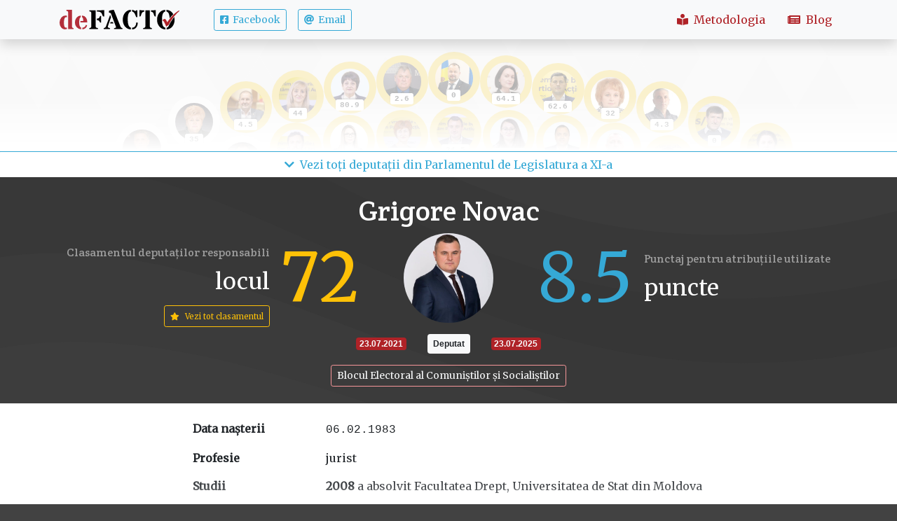

--- FILE ---
content_type: text/html; charset=UTF-8
request_url: https://defacto.md/ro/mandate/alegeri-parlamentare-2021/grigore-novac
body_size: 27695
content:
<!DOCTYPE html>
<html lang="ro" class="bg-dark-pattern page-mandate">
<head>
    <meta charset="utf-8">
    <meta name="viewport" content="width=device-width, initial-scale=1, shrink-to-fit=no">
                    <meta name="google-maps-api-key" content="AIzaSyA2RhVa8nFYoNypDfb6sOiAA9DVDKYTxgI">
    

                        
<script>(function(w,d,s,l,i){w[l]=w[l]||[];w[l].push({'gtm.start':
            new Date().getTime(),event:'gtm.js'});var f=d.getElementsByTagName(s)[0],
        j=d.createElement(s),dl=l!='dataLayer'?'&l='+l:'';j.async=true;j.src=
        'https://www.googletagmanager.com/gtm.js?id='+i+dl;f.parentNode.insertBefore(j,f);
    })(window,document,'script','dataLayer','GTM\u002DNPP6CKJ');</script>                    

            <link rel="canonical" href="https://defacto.md/ro/mandate/alegeri-parlamentare-2021/grigore-novac" />
    
    <meta name="description" content="Mandatul politicianului ales de popor, atribuții folosite, punctaj obținut">
    <meta
        name="og:image"
        content="https://defacto.md/uploads/politicians/5d6f364ad2660c2a508b4a4eed9fa571.jpg"
    >
    <title>    Grigore Novac
    • Deputat
    • 23.07.2021 - 23.07.2025
</title>
                    <link rel="stylesheet" href="/build/0.289badc11cacbfc8c089.css">
    
    <link rel="stylesheet" href="/build/build/app/styles.bc30102fb56083b0cdea.css">

    <link rel="stylesheet" href="/build/build/app/pages/mandate/styles.8c83b61cc18220270146.css">
</head>
<body class="bg-transparent">
            
<noscript><iframe
        src="https://www.googletagmanager.com/ns.html?id=GTM-NPP6CKJ"
        height="0" width="0" style="display:none;visibility:hidden"></iframe></noscript>    
                    
<nav class="navbar sticky-top navbar-expand-lg navbar-light bg-light shadow">
    <div class="container">
        <a class="navbar-brand mr-0" href="/ro/">
            <img src="/img/de-facto-check.svg" alt="deFACTO">
        </a>

        <div class="mx-lg-5">
                
    <a
            href="https://facebook.com/defacto.md/"
            target="_blank"            class="btn btn-sm btn-outline-info"
        ><span class="fab fa-facebook-square"></span><span class="d-none d-sm-inline">&nbsp;&nbsp;Facebook</span></a><a
            href="mai&#108;to&#58;&#101;&#099;&#104;&#105;&#112;&#097;&#064;&#100;&#101;&#102;&#097;&#099;&#116;&#111;&#046;&#109;&#100;"
                        class="btn btn-sm btn-outline-info ml-3"
        ><span class="fa fa-at"></span><span class="d-none d-sm-inline">&nbsp;&nbsp;Email</span></a>
        </div>

        <button
            class="navbar-toggler"
            type="button"
            data-toggle="collapse"
            data-target="#navbarMenu"
        >
            <span class="navbar-toggler-icon"></span>
        </button>
        <div class="collapse navbar-collapse mt-3 mt-lg-0 text-right" id="navbarMenu">
            <ul class="navbar-nav ml-auto">
                <li class="nav-item ">
                    <a class="nav-link text-primary" href="/ro/methodologies"><span class="fa fa-book-reader mr-1"></span>
                        Metodologia</a>
                </li>
                <li class="nav-item ml-3 ">
                    <a class="nav-link text-primary" href="/ro/blog"><span class="fa fa-newspaper mr-1"></span>
                        Blog</a>
                </li>
            </ul>
        </div>
    </div>
</nav>

    
        <main>
        <section class="bg-light-pattern position-relative">
                        <div class="block-view-more-expand">
    <div class="content">                

<div class="container-fluid">
        <div class="row overflow-x-auto overflow-y-hidden">
        <div class="col">
            <noindex>
                <div class="section-mandate-seats pt-5">
                    <div class="mandate-seats position-relative w-100">
                        <div class="position-absolute">
                            

<style type="text/css">
            .seat.faction-f7a64a6f-373c-4243-8a8f-a4b91fd27a32 .mandate:before { background-color: #ed1b24 !important; }            .seat.faction-f7a64a6f-373c-4243-8a8f-a4b91fd27a31 .mandate:before { background-color: #f0c41b !important; }                        .seat.faction-f7a64a6f-373c-4243-8a8f-a4b91fd27a33 .mandate:before { background-color: #0e984a !important; }    </style>

<div class="block-institution-mandate-seats position-relative h-100">
                            <div
            class="seat faction-f7a64a6f-373c-4243-8a8f-a4b91fd27a32 position-absolute rounded-circle"
            style="left&#x3A;&#x20;39.54&#x25;&#x3B;&#x20;left&#x3A;&#x20;calc&#x28;39.54&#x25;&#x20;-&#x20;1.7em&#x29;&#x3B;&#x20;top&#x3A;&#x20;&#x20;89.6072&#x25;&#x3B;&#x20;&#x20;top&#x3A;&#x20;&#x20;calc&#x28;89.6072&#x25;&#x20;&#x20;-&#x20;1.7em&#x29;&#x3B;"
            title="🪑1"
        >
                        <div class="mandate position-relative">
                <img
                    class="photo position-relative d-block w-100 rounded-circle"
                    src="/uploads/politicians/f4f669383ee9ec3d9112734311744be3.jpg"
                >
                <div
                    class="points position-absolute text-dark text-center font-weight-bold text-monospace"
                >
                    <span
                        class="inner px-1"
                        title="16 puncte"
                    >
                        16
                    </span>
                </div>
                <div class="details-tooltip position-absolute animated fadeInUp faster">
                    <a
                        class="d-block py-1 px-2 small font-weight-bold shadow bg-white"
                        href="/ro/mandate/alegeri-parlamentare-2021/vlad-batrincea"
                    >Vlad<br>Batrîncea</a>
                </div>
            </div>
        </div>
                            <div
            class="seat faction-f7a64a6f-373c-4243-8a8f-a4b91fd27a31 position-absolute rounded-circle"
            style="left&#x3A;&#x20;50&#x25;&#x3B;&#x20;left&#x3A;&#x20;calc&#x28;50&#x25;&#x20;-&#x20;1.7em&#x29;&#x3B;&#x20;top&#x3A;&#x20;&#x20;89.6072&#x25;&#x3B;&#x20;&#x20;top&#x3A;&#x20;&#x20;calc&#x28;89.6072&#x25;&#x20;&#x20;-&#x20;1.7em&#x29;&#x3B;"
            title="🪑2"
        >
                        <div class="mandate position-relative">
                <img
                    class="photo position-relative d-block w-100 rounded-circle"
                    src="/uploads/politicians/81d57ad253080387a1c357492cd887da.jpg"
                >
                <div
                    class="points position-absolute text-dark text-center font-weight-bold text-monospace"
                >
                    <span
                        class="inner px-1"
                        title="17.6 puncte"
                    >
                        17.6
                    </span>
                </div>
                <div class="details-tooltip position-absolute animated fadeInUp faster">
                    <a
                        class="d-block py-1 px-2 small font-weight-bold shadow bg-white"
                        href="/ro/mandate/alegeri-parlamentare-2021/igor-grosu"
                    >Igor<br>Grosu</a>
                </div>
            </div>
        </div>
                            <div
            class="seat faction-f7a64a6f-373c-4243-8a8f-a4b91fd27a31 position-absolute rounded-circle"
            style="left&#x3A;&#x20;60.46&#x25;&#x3B;&#x20;left&#x3A;&#x20;calc&#x28;60.46&#x25;&#x20;-&#x20;1.7em&#x29;&#x3B;&#x20;top&#x3A;&#x20;&#x20;89.6072&#x25;&#x3B;&#x20;&#x20;top&#x3A;&#x20;&#x20;calc&#x28;89.6072&#x25;&#x20;&#x20;-&#x20;1.7em&#x29;&#x3B;"
            title="🪑3"
        >
                        <div class="mandate position-relative">
                <img
                    class="photo position-relative d-block w-100 rounded-circle"
                    src="/uploads/politicians/ba91fb0c40abef9eae4cbbe7a6cc02e3.jpg"
                >
                <div
                    class="points position-absolute text-dark text-center font-weight-bold text-monospace"
                >
                    <span
                        class="inner px-1"
                        title="22 de puncte"
                    >
                        22
                    </span>
                </div>
                <div class="details-tooltip position-absolute animated fadeInUp faster">
                    <a
                        class="d-block py-1 px-2 small font-weight-bold shadow bg-white"
                        href="/ro/mandate/alegeri-parlamentare-2021/doina-gherman"
                    >Doina<br>Gherman</a>
                </div>
            </div>
        </div>
                            <div
            class="seat faction-f7a64a6f-373c-4243-8a8f-a4b91fd27a34 position-absolute rounded-circle"
            style="left&#x3A;&#x20;33.7&#x25;&#x3B;&#x20;left&#x3A;&#x20;calc&#x28;33.7&#x25;&#x20;-&#x20;1.7em&#x29;&#x3B;&#x20;top&#x3A;&#x20;&#x20;55.4952&#x25;&#x3B;&#x20;&#x20;top&#x3A;&#x20;&#x20;calc&#x28;55.4952&#x25;&#x20;&#x20;-&#x20;1.7em&#x29;&#x3B;"
            title="🪑4"
        >
                        <div class="mandate position-relative">
                <img
                    class="photo position-relative d-block w-100 rounded-circle"
                    src="/uploads/politicians/7fcf1ca6b18ba65823928f8f1871b2cb.jpg"
                >
                <div
                    class="points position-absolute text-dark text-center font-weight-bold text-monospace"
                >
                    <span
                        class="inner px-1"
                        title="20 de puncte"
                    >
                        20
                    </span>
                </div>
                <div class="details-tooltip position-absolute animated fadeInUp faster">
                    <a
                        class="d-block py-1 px-2 small font-weight-bold shadow bg-white"
                        href="/ro/mandate/alegeri-parlamentare-2021/vasile-bolea"
                    >Vasile<br>Bolea</a>
                </div>
            </div>
        </div>
                            <div
            class="seat faction-f7a64a6f-373c-4243-8a8f-a4b91fd27a32 position-absolute rounded-circle"
            style="left&#x3A;&#x20;28.08&#x25;&#x3B;&#x20;left&#x3A;&#x20;calc&#x28;28.08&#x25;&#x20;-&#x20;1.7em&#x29;&#x3B;&#x20;top&#x3A;&#x20;&#x20;55.7576&#x25;&#x3B;&#x20;&#x20;top&#x3A;&#x20;&#x20;calc&#x28;55.7576&#x25;&#x20;&#x20;-&#x20;1.7em&#x29;&#x3B;"
            title="🪑5"
        >
                        <div class="mandate position-relative">
                <img
                    class="photo position-relative d-block w-100 rounded-circle"
                    src="/uploads/politicians/79a27bdd8c597bcaca19c62e2b6e7e91.jpg"
                >
                <div
                    class="points position-absolute text-dark text-center font-weight-bold text-monospace"
                >
                    <span
                        class="inner px-1"
                        title="51.5 de puncte"
                    >
                        51.5
                    </span>
                </div>
                <div class="details-tooltip position-absolute animated fadeInUp faster">
                    <a
                        class="d-block py-1 px-2 small font-weight-bold shadow bg-white"
                        href="/ro/mandate/alegeri-parlamentare-2021/oleg-reidman"
                    >Oleg<br>Reidman</a>
                </div>
            </div>
        </div>
                            <div
            class="seat faction-f7a64a6f-373c-4243-8a8f-a4b91fd27a32 position-absolute rounded-circle"
            style="left&#x3A;&#x20;28.34&#x25;&#x3B;&#x20;left&#x3A;&#x20;calc&#x28;28.34&#x25;&#x20;-&#x20;1.7em&#x29;&#x3B;&#x20;top&#x3A;&#x20;&#x20;46.9672&#x25;&#x3B;&#x20;&#x20;top&#x3A;&#x20;&#x20;calc&#x28;46.9672&#x25;&#x20;&#x20;-&#x20;1.7em&#x29;&#x3B;"
            title="🪑6"
        >
                        <div class="mandate position-relative">
                <img
                    class="photo position-relative d-block w-100 rounded-circle"
                    src="/uploads/politicians/3358803e7a5d1cc05836e2525eaae318.jpg"
                >
                <div
                    class="points position-absolute text-dark text-center font-weight-bold text-monospace"
                >
                    <span
                        class="inner px-1"
                        title="2.5 puncte"
                    >
                        2.5
                    </span>
                </div>
                <div class="details-tooltip position-absolute animated fadeInUp faster">
                    <a
                        class="d-block py-1 px-2 small font-weight-bold shadow bg-white"
                        href="/ro/mandate/alegeri-parlamentare-2021/vladimir-voronin"
                    >Vladimir<br>Voronin</a>
                </div>
            </div>
        </div>
                            <div
            class="seat faction-f7a64a6f-373c-4243-8a8f-a4b91fd27a32 position-absolute rounded-circle"
            style="left&#x3A;&#x20;21.97&#x25;&#x3B;&#x20;left&#x3A;&#x20;calc&#x28;21.97&#x25;&#x20;-&#x20;1.7em&#x29;&#x3B;&#x20;top&#x3A;&#x20;&#x20;56.0364&#x25;&#x3B;&#x20;&#x20;top&#x3A;&#x20;&#x20;calc&#x28;56.0364&#x25;&#x20;&#x20;-&#x20;1.7em&#x29;&#x3B;"
            title="🪑7"
        >
                        <div class="mandate position-relative">
                <img
                    class="photo position-relative d-block w-100 rounded-circle"
                    src="/uploads/politicians/bd3d79e1664cfe9f89353021dec064a0.jpg"
                >
                <div
                    class="points position-absolute text-dark text-center font-weight-bold text-monospace"
                >
                    <span
                        class="inner px-1"
                        title="1 punct"
                    >
                        1
                    </span>
                </div>
                <div class="details-tooltip position-absolute animated fadeInUp faster">
                    <a
                        class="d-block py-1 px-2 small font-weight-bold shadow bg-white"
                        href="/ro/mandate/alegeri-parlamentare-2021/chiril-tatarli"
                    >Chiril<br>Tatarlî</a>
                </div>
            </div>
        </div>
                            <div
            class="seat faction-f7a64a6f-373c-4243-8a8f-a4b91fd27a32 position-absolute rounded-circle"
            style="left&#x3A;&#x20;22.24&#x25;&#x3B;&#x20;left&#x3A;&#x20;calc&#x28;22.24&#x25;&#x20;-&#x20;1.7em&#x29;&#x3B;&#x20;top&#x3A;&#x20;&#x20;47.246&#x25;&#x3B;&#x20;&#x20;top&#x3A;&#x20;&#x20;calc&#x28;47.246&#x25;&#x20;&#x20;-&#x20;1.7em&#x29;&#x3B;"
            title="🪑8"
        >
                        <div class="mandate position-relative">
                <img
                    class="photo position-relative d-block w-100 rounded-circle"
                    src="/uploads/politicians/8ee08b3ef5d58e3a4ae3f7c6cfdef433.jpg"
                >
                <div
                    class="points position-absolute text-dark text-center font-weight-bold text-monospace"
                >
                    <span
                        class="inner px-1"
                        title="7 puncte"
                    >
                        7
                    </span>
                </div>
                <div class="details-tooltip position-absolute animated fadeInUp faster">
                    <a
                        class="d-block py-1 px-2 small font-weight-bold shadow bg-white"
                        href="/ro/mandate/alegeri-parlamentare-2021/valeriu-muduc"
                    >Valeriu<br>Muduc</a>
                </div>
            </div>
        </div>
                            <div
            class="seat faction-f7a64a6f-373c-4243-8a8f-a4b91fd27a34 position-absolute rounded-circle"
            style="left&#x3A;&#x20;23.48&#x25;&#x3B;&#x20;left&#x3A;&#x20;calc&#x28;23.48&#x25;&#x20;-&#x20;1.7em&#x29;&#x3B;&#x20;top&#x3A;&#x20;&#x20;38.718&#x25;&#x3B;&#x20;&#x20;top&#x3A;&#x20;&#x20;calc&#x28;38.718&#x25;&#x20;&#x20;-&#x20;1.7em&#x29;&#x3B;"
            title="🪑9"
        >
                        <div class="mandate position-relative">
                <img
                    class="photo position-relative d-block w-100 rounded-circle"
                    src="/uploads/politicians/a89dd08afd7bf1bd932a256fd275e5a9.jpg"
                >
                <div
                    class="points position-absolute text-dark text-center font-weight-bold text-monospace"
                >
                    <span
                        class="inner px-1"
                        title="3 puncte"
                    >
                        3
                    </span>
                </div>
                <div class="details-tooltip position-absolute animated fadeInUp faster">
                    <a
                        class="d-block py-1 px-2 small font-weight-bold shadow bg-white"
                        href="/ro/mandate/alegeri-parlamentare-2021/veaceslav-nigai"
                    >Veaceslav<br>Nigai</a>
                </div>
            </div>
        </div>
                            <div
            class="seat faction-f7a64a6f-373c-4243-8a8f-a4b91fd27a32 position-absolute rounded-circle"
            style="left&#x3A;&#x20;16.29&#x25;&#x3B;&#x20;left&#x3A;&#x20;calc&#x28;16.29&#x25;&#x20;-&#x20;1.7em&#x29;&#x3B;&#x20;top&#x3A;&#x20;&#x20;51.3624&#x25;&#x3B;&#x20;&#x20;top&#x3A;&#x20;&#x20;calc&#x28;51.3624&#x25;&#x20;&#x20;-&#x20;1.7em&#x29;&#x3B;"
            title="🪑10"
        >
                        <div class="mandate position-relative">
                <img
                    class="photo position-relative d-block w-100 rounded-circle"
                    src="/uploads/politicians/a907a8fec7bef976036f878b81779646.jpg"
                >
                <div
                    class="points position-absolute text-dark text-center font-weight-bold text-monospace"
                >
                    <span
                        class="inner px-1"
                        title="6.5 puncte"
                    >
                        6.5
                    </span>
                </div>
                <div class="details-tooltip position-absolute animated fadeInUp faster">
                    <a
                        class="d-block py-1 px-2 small font-weight-bold shadow bg-white"
                        href="/ro/mandate/alegeri-parlamentare-2021/bogdat-tirdea"
                    >Bogdat<br>Țîrdea</a>
                </div>
            </div>
        </div>
                            <div
            class="seat faction-f7a64a6f-373c-4243-8a8f-a4b91fd27a32 position-absolute rounded-circle"
            style="left&#x3A;&#x20;16.84&#x25;&#x3B;&#x20;left&#x3A;&#x20;calc&#x28;16.84&#x25;&#x20;-&#x20;1.7em&#x29;&#x3B;&#x20;top&#x3A;&#x20;&#x20;42.3588&#x25;&#x3B;&#x20;&#x20;top&#x3A;&#x20;&#x20;calc&#x28;42.3588&#x25;&#x20;&#x20;-&#x20;1.7em&#x29;&#x3B;"
            title="🪑11"
        >
                        <div class="mandate position-relative">
                <img
                    class="photo position-relative d-block w-100 rounded-circle"
                    src="/uploads/politicians/0525298912d4c2f76ad5dc8dddccd26a.jpg"
                >
                <div
                    class="points position-absolute text-dark text-center font-weight-bold text-monospace"
                >
                    <span
                        class="inner px-1"
                        title="16.5 puncte"
                    >
                        16.5
                    </span>
                </div>
                <div class="details-tooltip position-absolute animated fadeInUp faster">
                    <a
                        class="d-block py-1 px-2 small font-weight-bold shadow bg-white"
                        href="/ro/mandate/alegeri-parlamentare-2021/petru-burduja"
                    >Petru<br>Burduja</a>
                </div>
            </div>
        </div>
                            <div
            class="seat faction-f7a64a6f-373c-4243-8a8f-a4b91fd27a32 position-absolute rounded-circle"
            style="left&#x3A;&#x20;18.09&#x25;&#x3B;&#x20;left&#x3A;&#x20;calc&#x28;18.09&#x25;&#x20;-&#x20;1.7em&#x29;&#x3B;&#x20;top&#x3A;&#x20;&#x20;33.3552&#x25;&#x3B;&#x20;&#x20;top&#x3A;&#x20;&#x20;calc&#x28;33.3552&#x25;&#x20;&#x20;-&#x20;1.7em&#x29;&#x3B;"
            title="🪑12"
        >
                        <div class="mandate position-relative">
                <img
                    class="photo position-relative d-block w-100 rounded-circle"
                    src="/uploads/politicians/29bc049cee7607645cad341f7377acab.jpg"
                >
                <div
                    class="points position-absolute text-dark text-center font-weight-bold text-monospace"
                >
                    <span
                        class="inner px-1"
                        title="32.2 de puncte"
                    >
                        32.2
                    </span>
                </div>
                <div class="details-tooltip position-absolute animated fadeInUp faster">
                    <a
                        class="d-block py-1 px-2 small font-weight-bold shadow bg-white"
                        href="/ro/mandate/alegeri-parlamentare-2021/radu-mudreac"
                    >Radu<br>Mudreac</a>
                </div>
            </div>
        </div>
                            <div
            class="seat faction-f7a64a6f-373c-4243-8a8f-a4b91fd27a32 position-absolute rounded-circle active"
            style="left&#x3A;&#x20;10.9&#x25;&#x3B;&#x20;left&#x3A;&#x20;calc&#x28;10.9&#x25;&#x20;-&#x20;1.7em&#x29;&#x3B;&#x20;top&#x3A;&#x20;&#x20;40.5876&#x25;&#x3B;&#x20;&#x20;top&#x3A;&#x20;&#x20;calc&#x28;40.5876&#x25;&#x20;&#x20;-&#x20;1.7em&#x29;&#x3B;"
            title="🪑13"
        >
                            <div class="placeholder">
                    <i class="fa fas fa-arrow-down"></i>
                </div>
                        <div class="mandate position-relative">
                <img
                    class="photo position-relative d-block w-100 rounded-circle"
                    src="/uploads/politicians/5d6f364ad2660c2a508b4a4eed9fa571.jpg"
                >
                <div
                    class="points position-absolute text-dark text-center font-weight-bold text-monospace"
                >
                    <span
                        class="inner px-1"
                        title="8.5 puncte"
                    >
                        8.5
                    </span>
                </div>
                <div class="details-tooltip position-absolute animated fadeInUp faster">
                    <a
                        class="d-block py-1 px-2 small font-weight-bold shadow bg-white"
                        href="/ro/mandate/alegeri-parlamentare-2021/grigore-novac"
                    >Grigore<br>Novac</a>
                </div>
            </div>
        </div>
                            <div
            class="seat faction-f7a64a6f-373c-4243-8a8f-a4b91fd27a32 position-absolute rounded-circle"
            style="left&#x3A;&#x20;10.17&#x25;&#x3B;&#x20;left&#x3A;&#x20;calc&#x28;10.17&#x25;&#x20;-&#x20;1.7em&#x29;&#x3B;&#x20;top&#x3A;&#x20;&#x20;49.3944&#x25;&#x3B;&#x20;&#x20;top&#x3A;&#x20;&#x20;calc&#x28;49.3944&#x25;&#x20;&#x20;-&#x20;1.7em&#x29;&#x3B;"
            title="🪑14"
        >
                        <div class="mandate position-relative">
                <img
                    class="photo position-relative d-block w-100 rounded-circle"
                    src="/uploads/politicians/407b08a4dd61a694a924b33045db1745.jpg"
                >
                <div
                    class="points position-absolute text-dark text-center font-weight-bold text-monospace"
                >
                    <span
                        class="inner px-1"
                        title="5.5 puncte"
                    >
                        5.5
                    </span>
                </div>
                <div class="details-tooltip position-absolute animated fadeInUp faster">
                    <a
                        class="d-block py-1 px-2 small font-weight-bold shadow bg-white"
                        href="/ro/mandate/alegeri-parlamentare-2021/adela-raileanu"
                    >Adela<br>Răileanu</a>
                </div>
            </div>
        </div>
                            <div
            class="seat faction-f7a64a6f-373c-4243-8a8f-a4b91fd27a34 position-absolute rounded-circle"
            style="left&#x3A;&#x20;11.85&#x25;&#x3B;&#x20;left&#x3A;&#x20;calc&#x28;11.85&#x25;&#x20;-&#x20;1.7em&#x29;&#x3B;&#x20;top&#x3A;&#x20;&#x20;32.3712&#x25;&#x3B;&#x20;&#x20;top&#x3A;&#x20;&#x20;calc&#x28;32.3712&#x25;&#x20;&#x20;-&#x20;1.7em&#x29;&#x3B;"
            title="🪑15"
        >
                        <div class="mandate position-relative">
                <img
                    class="photo position-relative d-block w-100 rounded-circle"
                    src="/uploads/politicians/f7236ef673f88d07d7de18fa12cc275d.jpg"
                >
                <div
                    class="points position-absolute text-dark text-center font-weight-bold text-monospace"
                >
                    <span
                        class="inner px-1"
                        title="4 puncte"
                    >
                        4
                    </span>
                </div>
                <div class="details-tooltip position-absolute animated fadeInUp faster">
                    <a
                        class="d-block py-1 px-2 small font-weight-bold shadow bg-white"
                        href="/ro/mandate/alegeri-parlamentare-2021/irina-lozovan"
                    >Irina<br>Lozovan</a>
                </div>
            </div>
        </div>
                            <div
            class="seat faction-f7a64a6f-373c-4243-8a8f-a4b91fd27a32 position-absolute rounded-circle"
            style="left&#x3A;&#x20;14.18&#x25;&#x3B;&#x20;left&#x3A;&#x20;calc&#x28;14.18&#x25;&#x20;-&#x20;1.7em&#x29;&#x3B;&#x20;top&#x3A;&#x20;&#x20;24.942&#x25;&#x3B;&#x20;&#x20;top&#x3A;&#x20;&#x20;calc&#x28;24.942&#x25;&#x20;&#x20;-&#x20;1.7em&#x29;&#x3B;"
            title="🪑16"
        >
                        <div class="mandate position-relative">
                <img
                    class="photo position-relative d-block w-100 rounded-circle"
                    src="/uploads/politicians/28a992177ce0169cde50d30e6db1ffb6.jpg"
                >
                <div
                    class="points position-absolute text-dark text-center font-weight-bold text-monospace"
                >
                    <span
                        class="inner px-1"
                        title="5.5 puncte"
                    >
                        5.5
                    </span>
                </div>
                <div class="details-tooltip position-absolute animated fadeInUp faster">
                    <a
                        class="d-block py-1 px-2 small font-weight-bold shadow bg-white"
                        href="/ro/mandate/alegeri-parlamentare-2021/elena-beleacova"
                    >Elena<br>Beleacova</a>
                </div>
            </div>
        </div>
                            <div
            class="seat faction-f7a64a6f-373c-4243-8a8f-a4b91fd27a34 position-absolute rounded-circle"
            style="left&#x3A;&#x20;33.7&#x25;&#x3B;&#x20;left&#x3A;&#x20;calc&#x28;33.7&#x25;&#x20;-&#x20;1.7em&#x29;&#x3B;&#x20;top&#x3A;&#x20;&#x20;64.0724&#x25;&#x3B;&#x20;&#x20;top&#x3A;&#x20;&#x20;calc&#x28;64.0724&#x25;&#x20;&#x20;-&#x20;1.7em&#x29;&#x3B;"
            title="🪑17"
        >
                        <div class="mandate position-relative">
                <img
                    class="photo position-relative d-block w-100 rounded-circle"
                    src="/uploads/politicians/02bbfc79d9eeb176153cb22a97d625ba.jpg"
                >
                <div
                    class="points position-absolute text-dark text-center font-weight-bold text-monospace"
                >
                    <span
                        class="inner px-1"
                        title="8.5 puncte"
                    >
                        8.5
                    </span>
                </div>
                <div class="details-tooltip position-absolute animated fadeInUp faster">
                    <a
                        class="d-block py-1 px-2 small font-weight-bold shadow bg-white"
                        href="/ro/mandate/alegeri-parlamentare-2021/alexandr-suhodolschii"
                    >Alexandr<br>Suhodolski</a>
                </div>
            </div>
        </div>
                            <div
            class="seat faction-f7a64a6f-373c-4243-8a8f-a4b91fd27a32 position-absolute rounded-circle"
            style="left&#x3A;&#x20;28.25&#x25;&#x3B;&#x20;left&#x3A;&#x20;calc&#x28;28.25&#x25;&#x20;-&#x20;1.7em&#x29;&#x3B;&#x20;top&#x3A;&#x20;&#x20;64.3512&#x25;&#x3B;&#x20;&#x20;top&#x3A;&#x20;&#x20;calc&#x28;64.3512&#x25;&#x20;&#x20;-&#x20;1.7em&#x29;&#x3B;"
            title="🪑18"
        >
                        <div class="mandate position-relative">
                <img
                    class="photo position-relative d-block w-100 rounded-circle"
                    src="/uploads/politicians/0102960fdea7fb6bd57606eb65648b7c.jpg"
                >
                <div
                    class="points position-absolute text-dark text-center font-weight-bold text-monospace"
                >
                    <span
                        class="inner px-1"
                        title="46.1 de puncte"
                    >
                        46.1
                    </span>
                </div>
                <div class="details-tooltip position-absolute animated fadeInUp faster">
                    <a
                        class="d-block py-1 px-2 small font-weight-bold shadow bg-white"
                        href="/ro/mandate/alegeri-parlamentare-2021/diana-caraman"
                    >Diana<br>Caraman</a>
                </div>
            </div>
        </div>
                            <div
            class="seat faction-f7a64a6f-373c-4243-8a8f-a4b91fd27a32 position-absolute rounded-circle"
            style="left&#x3A;&#x20;28.85&#x25;&#x3B;&#x20;left&#x3A;&#x20;calc&#x28;28.85&#x25;&#x20;-&#x20;1.7em&#x29;&#x3B;&#x20;top&#x3A;&#x20;&#x20;73.0924&#x25;&#x3B;&#x20;&#x20;top&#x3A;&#x20;&#x20;calc&#x28;73.0924&#x25;&#x20;&#x20;-&#x20;1.7em&#x29;&#x3B;"
            title="🪑19"
        >
                        <div class="mandate position-relative">
                <img
                    class="photo position-relative d-block w-100 rounded-circle"
                    src="/uploads/politicians/0915a6e414453876be6667023c9db81a.jpg"
                >
                <div
                    class="points position-absolute text-dark text-center font-weight-bold text-monospace"
                >
                    <span
                        class="inner px-1"
                        title="7 puncte"
                    >
                        7
                    </span>
                </div>
                <div class="details-tooltip position-absolute animated fadeInUp faster">
                    <a
                        class="d-block py-1 px-2 small font-weight-bold shadow bg-white"
                        href="/ro/mandate/alegeri-parlamentare-2021/constantin-staris"
                    >Constantin<br>Starîș</a>
                </div>
            </div>
        </div>
                            <div
            class="seat faction-f7a64a6f-373c-4243-8a8f-a4b91fd27a32 position-absolute rounded-circle"
            style="left&#x3A;&#x20;22.14&#x25;&#x3B;&#x20;left&#x3A;&#x20;calc&#x28;22.14&#x25;&#x20;-&#x20;1.7em&#x29;&#x3B;&#x20;top&#x3A;&#x20;&#x20;64.5972&#x25;&#x3B;&#x20;&#x20;top&#x3A;&#x20;&#x20;calc&#x28;64.5972&#x25;&#x20;&#x20;-&#x20;1.7em&#x29;&#x3B;"
            title="🪑20"
        >
                        <div class="mandate position-relative">
                <img
                    class="photo position-relative d-block w-100 rounded-circle"
                    src="/uploads/politicians/cda8a18dbd368fce53328dae0b61909f.jpg"
                >
                <div
                    class="points position-absolute text-dark text-center font-weight-bold text-monospace"
                >
                    <span
                        class="inner px-1"
                        title="8.5 puncte"
                    >
                        8.5
                    </span>
                </div>
                <div class="details-tooltip position-absolute animated fadeInUp faster">
                    <a
                        class="d-block py-1 px-2 small font-weight-bold shadow bg-white"
                        href="/ro/mandate/alegeri-parlamentare-2021/inga-sibova"
                    >Inga<br>Sibova</a>
                </div>
            </div>
        </div>
                            <div
            class="seat faction-f7a64a6f-373c-4243-8a8f-a4b91fd27a34 position-absolute rounded-circle"
            style="left&#x3A;&#x20;22.75&#x25;&#x3B;&#x20;left&#x3A;&#x20;calc&#x28;22.75&#x25;&#x20;-&#x20;1.7em&#x29;&#x3B;&#x20;top&#x3A;&#x20;&#x20;73.3548&#x25;&#x3B;&#x20;&#x20;top&#x3A;&#x20;&#x20;calc&#x28;73.3548&#x25;&#x20;&#x20;-&#x20;1.7em&#x29;&#x3B;"
            title="🪑21"
        >
                        <div class="mandate position-relative">
                <img
                    class="photo position-relative d-block w-100 rounded-circle"
                    src="/uploads/politicians/ab2a859122962ab558895fcccfbfbf29.jpg"
                >
                <div
                    class="points position-absolute text-dark text-center font-weight-bold text-monospace"
                >
                    <span
                        class="inner px-1"
                        title="15.6 puncte"
                    >
                        15.6
                    </span>
                </div>
                <div class="details-tooltip position-absolute animated fadeInUp faster">
                    <a
                        class="d-block py-1 px-2 small font-weight-bold shadow bg-white"
                        href="/ro/mandate/alegeri-parlamentare-2021/alexandr-nesterovschii"
                    >Alexandr<br>Nesterovschii</a>
                </div>
            </div>
        </div>
                            <div
            class="seat faction-f7a64a6f-373c-4243-8a8f-a4b91fd27a32 position-absolute rounded-circle"
            style="left&#x3A;&#x20;23.82&#x25;&#x3B;&#x20;left&#x3A;&#x20;calc&#x28;23.82&#x25;&#x20;-&#x20;1.7em&#x29;&#x3B;&#x20;top&#x3A;&#x20;&#x20;82.0304&#x25;&#x3B;&#x20;&#x20;top&#x3A;&#x20;&#x20;calc&#x28;82.0304&#x25;&#x20;&#x20;-&#x20;1.7em&#x29;&#x3B;"
            title="🪑22"
        >
                        <div class="mandate position-relative">
                <img
                    class="photo position-relative d-block w-100 rounded-circle"
                    src="/uploads/politicians/4be46acdac60c0645ef799a8427451b2.jpg"
                >
                <div
                    class="points position-absolute text-dark text-center font-weight-bold text-monospace"
                >
                    <span
                        class="inner px-1"
                        title="18 puncte"
                    >
                        18
                    </span>
                </div>
                <div class="details-tooltip position-absolute animated fadeInUp faster">
                    <a
                        class="d-block py-1 px-2 small font-weight-bold shadow bg-white"
                        href="/ro/mandate/alegeri-parlamentare-2021/nicolai-rusol"
                    >Nicolai<br>Rusol</a>
                </div>
            </div>
        </div>
                            <div
            class="seat faction-f7a64a6f-373c-4243-8a8f-a4b91fd27a32 position-absolute rounded-circle"
            style="left&#x3A;&#x20;16.63&#x25;&#x3B;&#x20;left&#x3A;&#x20;calc&#x28;16.63&#x25;&#x20;-&#x20;1.7em&#x29;&#x3B;&#x20;top&#x3A;&#x20;&#x20;69.386&#x25;&#x3B;&#x20;&#x20;top&#x3A;&#x20;&#x20;calc&#x28;69.386&#x25;&#x20;&#x20;-&#x20;1.7em&#x29;&#x3B;"
            title="🪑23"
        >
                        <div class="mandate position-relative">
                <img
                    class="photo position-relative d-block w-100 rounded-circle"
                    src="/uploads/politicians/4d56246c75a0803ff8ce7ce5fe7f0c1e.jpg"
                >
                <div
                    class="points position-absolute text-dark text-center font-weight-bold text-monospace"
                >
                    <span
                        class="inner px-1"
                        title="3.5 puncte"
                    >
                        3.5
                    </span>
                </div>
                <div class="details-tooltip position-absolute animated fadeInUp faster">
                    <a
                        class="d-block py-1 px-2 small font-weight-bold shadow bg-white"
                        href="/ro/mandate/alegeri-parlamentare-2021/zinaida-greceanii"
                    >Zinaida<br>Greceanîi</a>
                </div>
            </div>
        </div>
                            <div
            class="seat faction-f7a64a6f-373c-4243-8a8f-a4b91fd27a32 position-absolute rounded-circle ceased"
            style="left&#x3A;&#x20;16.01&#x25;&#x3B;&#x20;left&#x3A;&#x20;calc&#x28;16.01&#x25;&#x20;-&#x20;1.7em&#x29;&#x3B;&#x20;top&#x3A;&#x20;&#x20;60.3824&#x25;&#x3B;&#x20;&#x20;top&#x3A;&#x20;&#x20;calc&#x28;60.3824&#x25;&#x20;&#x20;-&#x20;1.7em&#x29;&#x3B;"
            title="🪑24"
        >
                        <div class="mandate position-relative">
                <img
                    class="photo position-relative d-block w-100 rounded-circle"
                    src="/uploads/politicians/375404609310105fe3a8c7fe9c46f483.jpg"
                >
                <div
                    class="points position-absolute text-dark text-center font-weight-bold text-monospace"
                >
                    <span
                        class="inner px-1"
                        title="2.5 puncte"
                    >
                        2.5
                    </span>
                </div>
                <div class="details-tooltip position-absolute animated fadeInUp faster">
                    <a
                        class="d-block py-1 px-2 small font-weight-bold shadow bg-white"
                        href="/ro/mandate/alegeri-parlamentare-2021/adrian-lebedinschi"
                    >Adrian<br>Lebedinschi</a>
                </div>
            </div>
        </div>
                            <div
            class="seat faction-f7a64a6f-373c-4243-8a8f-a4b91fd27a32 position-absolute rounded-circle"
            style="left&#x3A;&#x20;17.53&#x25;&#x3B;&#x20;left&#x3A;&#x20;calc&#x28;17.53&#x25;&#x20;-&#x20;1.7em&#x29;&#x3B;&#x20;top&#x3A;&#x20;&#x20;78.3896&#x25;&#x3B;&#x20;&#x20;top&#x3A;&#x20;&#x20;calc&#x28;78.3896&#x25;&#x20;&#x20;-&#x20;1.7em&#x29;&#x3B;"
            title="🪑25"
        >
                        <div class="mandate position-relative">
                <img
                    class="photo position-relative d-block w-100 rounded-circle"
                    src="/uploads/politicians/c3c48c0fb9144a4387bf722f9cbe9886.jpg"
                >
                <div
                    class="points position-absolute text-dark text-center font-weight-bold text-monospace"
                >
                    <span
                        class="inner px-1"
                        title="20 de puncte"
                    >
                        20
                    </span>
                </div>
                <div class="details-tooltip position-absolute animated fadeInUp faster">
                    <a
                        class="d-block py-1 px-2 small font-weight-bold shadow bg-white"
                        href="/ro/mandate/alegeri-parlamentare-2021/corneliu-furculita"
                    >Corneliu<br>Furculiță</a>
                </div>
            </div>
        </div>
                            <div
            class="seat faction-f7a64a6f-373c-4243-8a8f-a4b91fd27a32 position-absolute rounded-circle"
            style="left&#x3A;&#x20;18.78&#x25;&#x3B;&#x20;left&#x3A;&#x20;calc&#x28;18.78&#x25;&#x20;-&#x20;1.7em&#x29;&#x3B;&#x20;top&#x3A;&#x20;&#x20;87.3932&#x25;&#x3B;&#x20;&#x20;top&#x3A;&#x20;&#x20;calc&#x28;87.3932&#x25;&#x20;&#x20;-&#x20;1.7em&#x29;&#x3B;"
            title="🪑26"
        >
                        <div class="mandate position-relative">
                <img
                    class="photo position-relative d-block w-100 rounded-circle"
                    src="/uploads/politicians/c2fda667409d795adaf79aaf06a2e57a.png"
                >
                <div
                    class="points position-absolute text-dark text-center font-weight-bold text-monospace"
                >
                    <span
                        class="inner px-1"
                        title="2.5 puncte"
                    >
                        2.5
                    </span>
                </div>
                <div class="details-tooltip position-absolute animated fadeInUp faster">
                    <a
                        class="d-block py-1 px-2 small font-weight-bold shadow bg-white"
                        href="/ro/mandate/alegeri-parlamentare-2021/adrian-albu"
                    >Adrian<br>Albu</a>
                </div>
            </div>
        </div>
                            <div
            class="seat faction-f7a64a6f-373c-4243-8a8f-a4b91fd27a32 position-absolute rounded-circle"
            style="left&#x3A;&#x20;11.41&#x25;&#x3B;&#x20;left&#x3A;&#x20;calc&#x28;11.41&#x25;&#x20;-&#x20;1.7em&#x29;&#x3B;&#x20;top&#x3A;&#x20;&#x20;75.7656&#x25;&#x3B;&#x20;&#x20;top&#x3A;&#x20;&#x20;calc&#x28;75.7656&#x25;&#x20;&#x20;-&#x20;1.7em&#x29;&#x3B;"
            title="🪑27"
        >
                        <div class="mandate position-relative">
                <img
                    class="photo position-relative d-block w-100 rounded-circle"
                    src="/uploads/politicians/e34eda4c3a6db816274720df80a2bf40.jpg"
                >
                <div
                    class="points position-absolute text-dark text-center font-weight-bold text-monospace"
                >
                    <span
                        class="inner px-1"
                        title="15 puncte"
                    >
                        15
                    </span>
                </div>
                <div class="details-tooltip position-absolute animated fadeInUp faster">
                    <a
                        class="d-block py-1 px-2 small font-weight-bold shadow bg-white"
                        href="/ro/mandate/alegeri-parlamentare-2021/fiodor-gagauz"
                    >Fiodor<br>Gagauz</a>
                </div>
            </div>
        </div>
                            <div
            class="seat faction-f7a64a6f-373c-4243-8a8f-a4b91fd27a32 position-absolute rounded-circle"
            style="left&#x3A;&#x20;10.52&#x25;&#x3B;&#x20;left&#x3A;&#x20;calc&#x28;10.52&#x25;&#x20;-&#x20;1.7em&#x29;&#x3B;&#x20;top&#x3A;&#x20;&#x20;67.0408&#x25;&#x3B;&#x20;&#x20;top&#x3A;&#x20;&#x20;calc&#x28;67.0408&#x25;&#x20;&#x20;-&#x20;1.7em&#x29;&#x3B;"
            title="🪑28"
        >
                        <div class="mandate position-relative">
                <img
                    class="photo position-relative d-block w-100 rounded-circle"
                    src="/uploads/politicians/4924b9ed2ee086e6afae5398ecf1ab6e.jpg"
                >
                <div
                    class="points position-absolute text-dark text-center font-weight-bold text-monospace"
                >
                    <span
                        class="inner px-1"
                        title="24.1 de puncte"
                    >
                        24.1
                    </span>
                </div>
                <div class="details-tooltip position-absolute animated fadeInUp faster">
                    <a
                        class="d-block py-1 px-2 small font-weight-bold shadow bg-white"
                        href="/ro/mandate/alegeri-parlamentare-2021/tatiana-cunetchi"
                    >Tatiana<br>Cunețchi</a>
                </div>
            </div>
        </div>
                            <div
            class="seat faction-f7a64a6f-373c-4243-8a8f-a4b91fd27a32 position-absolute rounded-circle"
            style="left&#x3A;&#x20;9.9&#x25;&#x3B;&#x20;left&#x3A;&#x20;calc&#x28;9.9&#x25;&#x20;-&#x20;1.7em&#x29;&#x3B;&#x20;top&#x3A;&#x20;&#x20;58.2832&#x25;&#x3B;&#x20;&#x20;top&#x3A;&#x20;&#x20;calc&#x28;58.2832&#x25;&#x20;&#x20;-&#x20;1.7em&#x29;&#x3B;"
            title="🪑29"
        >
                        <div class="mandate position-relative">
                <img
                    class="photo position-relative d-block w-100 rounded-circle"
                    src="/uploads/politicians/a658f8e3ced7249352dbefd5f5017d77.jpg"
                >
                <div
                    class="points position-absolute text-dark text-center font-weight-bold text-monospace"
                >
                    <span
                        class="inner px-1"
                        title="9.1 puncte"
                    >
                        9.1
                    </span>
                </div>
                <div class="details-tooltip position-absolute animated fadeInUp faster">
                    <a
                        class="d-block py-1 px-2 small font-weight-bold shadow bg-white"
                        href="/ro/mandate/alegeri-parlamentare-2021/aliona-pilipetcaia"
                    >Alla<br>Pilipețcaia</a>
                </div>
            </div>
        </div>
                            <div
            class="seat faction-f7a64a6f-373c-4243-8a8f-a4b91fd27a32 position-absolute rounded-circle"
            style="left&#x3A;&#x20;12.66&#x25;&#x3B;&#x20;left&#x3A;&#x20;calc&#x28;12.66&#x25;&#x20;-&#x20;1.7em&#x29;&#x3B;&#x20;top&#x3A;&#x20;&#x20;84.4904&#x25;&#x3B;&#x20;&#x20;top&#x3A;&#x20;&#x20;calc&#x28;84.4904&#x25;&#x20;&#x20;-&#x20;1.7em&#x29;&#x3B;"
            title="🪑30"
        >
                        <div class="mandate position-relative">
                <img
                    class="photo position-relative d-block w-100 rounded-circle"
                    src="/uploads/politicians/209221037051cde80b12b0b11eee46d1.jpg"
                >
                <div
                    class="points position-absolute text-dark text-center font-weight-bold text-monospace"
                >
                    <span
                        class="inner px-1"
                        title="17 puncte"
                    >
                        17
                    </span>
                </div>
                <div class="details-tooltip position-absolute animated fadeInUp faster">
                    <a
                        class="d-block py-1 px-2 small font-weight-bold shadow bg-white"
                        href="/ro/mandate/alegeri-parlamentare-2021/alla-darovannaia"
                    >Alla<br>Darovannaia</a>
                </div>
            </div>
        </div>
                            <div
            class="seat faction-f7a64a6f-373c-4243-8a8f-a4b91fd27a32 position-absolute rounded-circle"
            style="left&#x3A;&#x20;14.18&#x25;&#x3B;&#x20;left&#x3A;&#x20;calc&#x28;14.18&#x25;&#x20;-&#x20;1.7em&#x29;&#x3B;&#x20;top&#x3A;&#x20;&#x20;93.1496&#x25;&#x3B;&#x20;&#x20;top&#x3A;&#x20;&#x20;calc&#x28;93.1496&#x25;&#x20;&#x20;-&#x20;1.7em&#x29;&#x3B;"
            title="🪑31"
        >
                        <div class="mandate position-relative">
                <img
                    class="photo position-relative d-block w-100 rounded-circle"
                    src="/uploads/politicians/766ed61e583cdd5bf09edf24d0fd3a8c.jpg"
                >
                <div
                    class="points position-absolute text-dark text-center font-weight-bold text-monospace"
                >
                    <span
                        class="inner px-1"
                        title="38.1 de puncte"
                    >
                        38.1
                    </span>
                </div>
                <div class="details-tooltip position-absolute animated fadeInUp faster">
                    <a
                        class="d-block py-1 px-2 small font-weight-bold shadow bg-white"
                        href="/ro/mandate/alegeri-parlamentare-2021/vladimir-odnostalco"
                    >Vladimir<br>Odnostalco</a>
                </div>
            </div>
        </div>
                            <div
            class="seat faction-f7a64a6f-373c-4243-8a8f-a4b91fd27a31 position-absolute rounded-circle"
            style="left&#x3A;&#x20;66.29&#x25;&#x3B;&#x20;left&#x3A;&#x20;calc&#x28;66.29&#x25;&#x20;-&#x20;1.7em&#x29;&#x3B;&#x20;top&#x3A;&#x20;&#x20;55.4952&#x25;&#x3B;&#x20;&#x20;top&#x3A;&#x20;&#x20;calc&#x28;55.4952&#x25;&#x20;&#x20;-&#x20;1.7em&#x29;&#x3B;"
            title="🪑32"
        >
                        <div class="mandate position-relative">
                <img
                    class="photo position-relative d-block w-100 rounded-circle"
                    src="/uploads/politicians/56d9023f3bda8eb04a4717bd117e04e1.jpg"
                >
                <div
                    class="points position-absolute text-dark text-center font-weight-bold text-monospace"
                >
                    <span
                        class="inner px-1"
                        title="12 puncte"
                    >
                        12
                    </span>
                </div>
                <div class="details-tooltip position-absolute animated fadeInUp faster">
                    <a
                        class="d-block py-1 px-2 small font-weight-bold shadow bg-white"
                        href="/ro/mandate/alegeri-parlamentare-2021/roman-rosca"
                    >Roman<br>Roșca</a>
                </div>
            </div>
        </div>
                            <div
            class="seat faction-f7a64a6f-373c-4243-8a8f-a4b91fd27a31 position-absolute rounded-circle"
            style="left&#x3A;&#x20;71.91&#x25;&#x3B;&#x20;left&#x3A;&#x20;calc&#x28;71.91&#x25;&#x20;-&#x20;1.7em&#x29;&#x3B;&#x20;top&#x3A;&#x20;&#x20;55.7576&#x25;&#x3B;&#x20;&#x20;top&#x3A;&#x20;&#x20;calc&#x28;55.7576&#x25;&#x20;&#x20;-&#x20;1.7em&#x29;&#x3B;"
            title="🪑33"
        >
                        <div class="mandate position-relative">
                <img
                    class="photo position-relative d-block w-100 rounded-circle"
                    src="/uploads/politicians/fd145eef4383eac12cd4d8c9684e25a4.jpg"
                >
                <div
                    class="points position-absolute text-dark text-center font-weight-bold text-monospace"
                >
                    <span
                        class="inner px-1"
                        title="7.7 puncte"
                    >
                        7.7
                    </span>
                </div>
                <div class="details-tooltip position-absolute animated fadeInUp faster">
                    <a
                        class="d-block py-1 px-2 small font-weight-bold shadow bg-white"
                        href="/ro/mandate/alegeri-parlamentare-2021/virgiliu-paslariuc"
                    >Virgiliu<br>Pâslariuc</a>
                </div>
            </div>
        </div>
                            <div
            class="seat faction-f7a64a6f-373c-4243-8a8f-a4b91fd27a31 position-absolute rounded-circle"
            style="left&#x3A;&#x20;71.65&#x25;&#x3B;&#x20;left&#x3A;&#x20;calc&#x28;71.65&#x25;&#x20;-&#x20;1.7em&#x29;&#x3B;&#x20;top&#x3A;&#x20;&#x20;46.9672&#x25;&#x3B;&#x20;&#x20;top&#x3A;&#x20;&#x20;calc&#x28;46.9672&#x25;&#x20;&#x20;-&#x20;1.7em&#x29;&#x3B;"
            title="🪑34"
        >
                        <div class="mandate position-relative">
                <img
                    class="photo position-relative d-block w-100 rounded-circle"
                    src="/uploads/politicians/c3363c452823489f75fbed1f8f34723a.jpg"
                >
                <div
                    class="points position-absolute text-dark text-center font-weight-bold text-monospace"
                >
                    <span
                        class="inner px-1"
                        title="38 de puncte"
                    >
                        38
                    </span>
                </div>
                <div class="details-tooltip position-absolute animated fadeInUp faster">
                    <a
                        class="d-block py-1 px-2 small font-weight-bold shadow bg-white"
                        href="/ro/mandate/alegeri-parlamentare-2021/vasile-gradinaru"
                    >Vasile<br>Grădinaru</a>
                </div>
            </div>
        </div>
                            <div
            class="seat faction-f7a64a6f-373c-4243-8a8f-a4b91fd27a31 position-absolute rounded-circle"
            style="left&#x3A;&#x20;78.02&#x25;&#x3B;&#x20;left&#x3A;&#x20;calc&#x28;78.02&#x25;&#x20;-&#x20;1.7em&#x29;&#x3B;&#x20;top&#x3A;&#x20;&#x20;56.0364&#x25;&#x3B;&#x20;&#x20;top&#x3A;&#x20;&#x20;calc&#x28;56.0364&#x25;&#x20;&#x20;-&#x20;1.7em&#x29;&#x3B;"
            title="🪑35"
        >
                        <div class="mandate position-relative">
                <img
                    class="photo position-relative d-block w-100 rounded-circle"
                    src="/uploads/politicians/d0755a81c19c68fc7e3087d82832b2e0.jpg"
                >
                <div
                    class="points position-absolute text-dark text-center font-weight-bold text-monospace"
                >
                    <span
                        class="inner px-1"
                        title="14.8 puncte"
                    >
                        14.8
                    </span>
                </div>
                <div class="details-tooltip position-absolute animated fadeInUp faster">
                    <a
                        class="d-block py-1 px-2 small font-weight-bold shadow bg-white"
                        href="/ro/mandate/alegeri-parlamentare-2021/marcela-nistor"
                    >Marcela<br>Nistor</a>
                </div>
            </div>
        </div>
                            <div
            class="seat faction-f7a64a6f-373c-4243-8a8f-a4b91fd27a31 position-absolute rounded-circle"
            style="left&#x3A;&#x20;77.75&#x25;&#x3B;&#x20;left&#x3A;&#x20;calc&#x28;77.75&#x25;&#x20;-&#x20;1.7em&#x29;&#x3B;&#x20;top&#x3A;&#x20;&#x20;47.246&#x25;&#x3B;&#x20;&#x20;top&#x3A;&#x20;&#x20;calc&#x28;47.246&#x25;&#x20;&#x20;-&#x20;1.7em&#x29;&#x3B;"
            title="🪑36"
        >
                        <div class="mandate position-relative">
                <img
                    class="photo position-relative d-block w-100 rounded-circle"
                    src="/uploads/politicians/66048da1a3bc4e0a7c8f910c29aef93a.jpg"
                >
                <div
                    class="points position-absolute text-dark text-center font-weight-bold text-monospace"
                >
                    <span
                        class="inner px-1"
                        title="101.8 puncte"
                    >
                        101.8
                    </span>
                </div>
                <div class="details-tooltip position-absolute animated fadeInUp faster">
                    <a
                        class="d-block py-1 px-2 small font-weight-bold shadow bg-white"
                        href="/ro/mandate/alegeri-parlamentare-2021/radu-marian"
                    >Radu<br>Marian</a>
                </div>
            </div>
        </div>
                            <div
            class="seat faction-f7a64a6f-373c-4243-8a8f-a4b91fd27a31 position-absolute rounded-circle"
            style="left&#x3A;&#x20;76.51&#x25;&#x3B;&#x20;left&#x3A;&#x20;calc&#x28;76.51&#x25;&#x20;-&#x20;1.7em&#x29;&#x3B;&#x20;top&#x3A;&#x20;&#x20;38.718&#x25;&#x3B;&#x20;&#x20;top&#x3A;&#x20;&#x20;calc&#x28;38.718&#x25;&#x20;&#x20;-&#x20;1.7em&#x29;&#x3B;"
            title="🪑37"
        >
                        <div class="mandate position-relative">
                <img
                    class="photo position-relative d-block w-100 rounded-circle"
                    src="/uploads/politicians/cd51b8e452b890663da3d8897312e780.jpg"
                >
                <div
                    class="points position-absolute text-dark text-center font-weight-bold text-monospace"
                >
                    <span
                        class="inner px-1"
                        title="0 puncte"
                    >
                        0
                    </span>
                </div>
                <div class="details-tooltip position-absolute animated fadeInUp faster">
                    <a
                        class="d-block py-1 px-2 small font-weight-bold shadow bg-white"
                        href="/ro/mandate/alegeri-parlamentare-2021/valentina-ghetu"
                    >Valentina<br>Ghețu</a>
                </div>
            </div>
        </div>
                            <div
            class="seat faction-f7a64a6f-373c-4243-8a8f-a4b91fd27a31 position-absolute rounded-circle"
            style="left&#x3A;&#x20;83.15&#x25;&#x3B;&#x20;left&#x3A;&#x20;calc&#x28;83.15&#x25;&#x20;-&#x20;1.7em&#x29;&#x3B;&#x20;top&#x3A;&#x20;&#x20;42.3588&#x25;&#x3B;&#x20;&#x20;top&#x3A;&#x20;&#x20;calc&#x28;42.3588&#x25;&#x20;&#x20;-&#x20;1.7em&#x29;&#x3B;"
            title="🪑39"
        >
                        <div class="mandate position-relative">
                <img
                    class="photo position-relative d-block w-100 rounded-circle"
                    src="/uploads/politicians/d339eccc1c0697cbd36885d80d622a7f.jpg"
                >
                <div
                    class="points position-absolute text-dark text-center font-weight-bold text-monospace"
                >
                    <span
                        class="inner px-1"
                        title="16.6 puncte"
                    >
                        16.6
                    </span>
                </div>
                <div class="details-tooltip position-absolute animated fadeInUp faster">
                    <a
                        class="d-block py-1 px-2 small font-weight-bold shadow bg-white"
                        href="/ro/mandate/alegeri-parlamentare-2021/andrian-cheptonar"
                    >Andrian<br>Cheptonar</a>
                </div>
            </div>
        </div>
                            <div
            class="seat faction-f7a64a6f-373c-4243-8a8f-a4b91fd27a31 position-absolute rounded-circle"
            style="left&#x3A;&#x20;81.9&#x25;&#x3B;&#x20;left&#x3A;&#x20;calc&#x28;81.9&#x25;&#x20;-&#x20;1.7em&#x29;&#x3B;&#x20;top&#x3A;&#x20;&#x20;33.3552&#x25;&#x3B;&#x20;&#x20;top&#x3A;&#x20;&#x20;calc&#x28;33.3552&#x25;&#x20;&#x20;-&#x20;1.7em&#x29;&#x3B;"
            title="🪑40"
        >
                        <div class="mandate position-relative">
                <img
                    class="photo position-relative d-block w-100 rounded-circle"
                    src="/uploads/politicians/db456e9acbd3e1ebda7747ff6881a655.jpg"
                >
                <div
                    class="points position-absolute text-dark text-center font-weight-bold text-monospace"
                >
                    <span
                        class="inner px-1"
                        title="2 puncte"
                    >
                        2
                    </span>
                </div>
                <div class="details-tooltip position-absolute animated fadeInUp faster">
                    <a
                        class="d-block py-1 px-2 small font-weight-bold shadow bg-white"
                        href="/ro/mandate/alegeri-parlamentare-2021/mariana-lucreteanu"
                    >Mariana<br>Lucrețeanu</a>
                </div>
            </div>
        </div>
                            <div
            class="seat faction-f7a64a6f-373c-4243-8a8f-a4b91fd27a31 position-absolute rounded-circle"
            style="left&#x3A;&#x20;89.09&#x25;&#x3B;&#x20;left&#x3A;&#x20;calc&#x28;89.09&#x25;&#x20;-&#x20;1.7em&#x29;&#x3B;&#x20;top&#x3A;&#x20;&#x20;40.5876&#x25;&#x3B;&#x20;&#x20;top&#x3A;&#x20;&#x20;calc&#x28;40.5876&#x25;&#x20;&#x20;-&#x20;1.7em&#x29;&#x3B;"
            title="🪑41"
        >
                        <div class="mandate position-relative">
                <img
                    class="photo position-relative d-block w-100 rounded-circle"
                    src="/uploads/politicians/4e64cfa9d66b69e08a7072d7a1214881.jpg"
                >
                <div
                    class="points position-absolute text-dark text-center font-weight-bold text-monospace"
                >
                    <span
                        class="inner px-1"
                        title="44.7 de puncte"
                    >
                        44.7
                    </span>
                </div>
                <div class="details-tooltip position-absolute animated fadeInUp faster">
                    <a
                        class="d-block py-1 px-2 small font-weight-bold shadow bg-white"
                        href="/ro/mandate/alegeri-parlamentare-2021/angela-munteanu-pojoga"
                    >Angela<br>Munteanu-Pojoga</a>
                </div>
            </div>
        </div>
                            <div
            class="seat faction-f7a64a6f-373c-4243-8a8f-a4b91fd27a31 position-absolute rounded-circle"
            style="left&#x3A;&#x20;89.82&#x25;&#x3B;&#x20;left&#x3A;&#x20;calc&#x28;89.82&#x25;&#x20;-&#x20;1.7em&#x29;&#x3B;&#x20;top&#x3A;&#x20;&#x20;49.3944&#x25;&#x3B;&#x20;&#x20;top&#x3A;&#x20;&#x20;calc&#x28;49.3944&#x25;&#x20;&#x20;-&#x20;1.7em&#x29;&#x3B;"
            title="🪑42"
        >
                        <div class="mandate position-relative">
                <img
                    class="photo position-relative d-block w-100 rounded-circle"
                    src="/uploads/politicians/124b5493b22bf976e5a5976704a60c7f.jpg"
                >
                <div
                    class="points position-absolute text-dark text-center font-weight-bold text-monospace"
                >
                    <span
                        class="inner px-1"
                        title="8.5 puncte"
                    >
                        8.5
                    </span>
                </div>
                <div class="details-tooltip position-absolute animated fadeInUp faster">
                    <a
                        class="d-block py-1 px-2 small font-weight-bold shadow bg-white"
                        href="/ro/mandate/alegeri-parlamentare-2021/ion-babici"
                    >Ion<br>Babici</a>
                </div>
            </div>
        </div>
                            <div
            class="seat faction-f7a64a6f-373c-4243-8a8f-a4b91fd27a31 position-absolute rounded-circle"
            style="left&#x3A;&#x20;88.14&#x25;&#x3B;&#x20;left&#x3A;&#x20;calc&#x28;88.14&#x25;&#x20;-&#x20;1.7em&#x29;&#x3B;&#x20;top&#x3A;&#x20;&#x20;32.3712&#x25;&#x3B;&#x20;&#x20;top&#x3A;&#x20;&#x20;calc&#x28;32.3712&#x25;&#x20;&#x20;-&#x20;1.7em&#x29;&#x3B;"
            title="🪑43"
        >
                        <div class="mandate position-relative">
                <img
                    class="photo position-relative d-block w-100 rounded-circle"
                    src="/uploads/politicians/8a805d903ab0a932f55664e6fcbaeeda.jpg"
                >
                <div
                    class="points position-absolute text-dark text-center font-weight-bold text-monospace"
                >
                    <span
                        class="inner px-1"
                        title="62.4 de puncte"
                    >
                        62.4
                    </span>
                </div>
                <div class="details-tooltip position-absolute animated fadeInUp faster">
                    <a
                        class="d-block py-1 px-2 small font-weight-bold shadow bg-white"
                        href="/ro/mandate/alegeri-parlamentare-2021/eugeniu-sinchevici"
                    >Eugeniu<br>Sinchevici</a>
                </div>
            </div>
        </div>
                            <div
            class="seat faction-f7a64a6f-373c-4243-8a8f-a4b91fd27a31 position-absolute rounded-circle"
            style="left&#x3A;&#x20;85.81&#x25;&#x3B;&#x20;left&#x3A;&#x20;calc&#x28;85.81&#x25;&#x20;-&#x20;1.7em&#x29;&#x3B;&#x20;top&#x3A;&#x20;&#x20;24.942&#x25;&#x3B;&#x20;&#x20;top&#x3A;&#x20;&#x20;calc&#x28;24.942&#x25;&#x20;&#x20;-&#x20;1.7em&#x29;&#x3B;"
            title="🪑44"
        >
                        <div class="mandate position-relative">
                <img
                    class="photo position-relative d-block w-100 rounded-circle"
                    src="/uploads/politicians/c06eee786f0f80b34e981f63420a970e.jpg"
                >
                <div
                    class="points position-absolute text-dark text-center font-weight-bold text-monospace"
                >
                    <span
                        class="inner px-1"
                        title="83.1 de puncte"
                    >
                        83.1
                    </span>
                </div>
                <div class="details-tooltip position-absolute animated fadeInUp faster">
                    <a
                        class="d-block py-1 px-2 small font-weight-bold shadow bg-white"
                        href="/ro/mandate/alegeri-parlamentare-2021/dorian-istratii"
                    >Dorian<br>Istratii</a>
                </div>
            </div>
        </div>
                            <div
            class="seat faction-f7a64a6f-373c-4243-8a8f-a4b91fd27a31 position-absolute rounded-circle"
            style="left&#x3A;&#x20;66.29&#x25;&#x3B;&#x20;left&#x3A;&#x20;calc&#x28;66.29&#x25;&#x20;-&#x20;1.7em&#x29;&#x3B;&#x20;top&#x3A;&#x20;&#x20;64.0724&#x25;&#x3B;&#x20;&#x20;top&#x3A;&#x20;&#x20;calc&#x28;64.0724&#x25;&#x20;&#x20;-&#x20;1.7em&#x29;&#x3B;"
            title="🪑45"
        >
                        <div class="mandate position-relative">
                <img
                    class="photo position-relative d-block w-100 rounded-circle"
                    src="/uploads/politicians/dda007593004b07da4ea4815c1b20988.jpg"
                >
                <div
                    class="points position-absolute text-dark text-center font-weight-bold text-monospace"
                >
                    <span
                        class="inner px-1"
                        title="22.2 de puncte"
                    >
                        22.2
                    </span>
                </div>
                <div class="details-tooltip position-absolute animated fadeInUp faster">
                    <a
                        class="d-block py-1 px-2 small font-weight-bold shadow bg-white"
                        href="/ro/mandate/alegeri-parlamentare-2021/ina-coseru"
                    >Ina<br>Coșeru</a>
                </div>
            </div>
        </div>
                            <div
            class="seat faction-f7a64a6f-373c-4243-8a8f-a4b91fd27a31 position-absolute rounded-circle"
            style="left&#x3A;&#x20;71.74&#x25;&#x3B;&#x20;left&#x3A;&#x20;calc&#x28;71.74&#x25;&#x20;-&#x20;1.7em&#x29;&#x3B;&#x20;top&#x3A;&#x20;&#x20;64.3512&#x25;&#x3B;&#x20;&#x20;top&#x3A;&#x20;&#x20;calc&#x28;64.3512&#x25;&#x20;&#x20;-&#x20;1.7em&#x29;&#x3B;"
            title="🪑46"
        >
                        <div class="mandate position-relative">
                <img
                    class="photo position-relative d-block w-100 rounded-circle"
                    src="/uploads/politicians/847c7f9d28e3aee63861383ec7e903db.jpg"
                >
                <div
                    class="points position-absolute text-dark text-center font-weight-bold text-monospace"
                >
                    <span
                        class="inner px-1"
                        title="24.5 de puncte"
                    >
                        24.5
                    </span>
                </div>
                <div class="details-tooltip position-absolute animated fadeInUp faster">
                    <a
                        class="d-block py-1 px-2 small font-weight-bold shadow bg-white"
                        href="/ro/mandate/alegeri-parlamentare-2021/petru-frunze"
                    >Petru<br>Frunze</a>
                </div>
            </div>
        </div>
                            <div
            class="seat faction-f7a64a6f-373c-4243-8a8f-a4b91fd27a31 position-absolute rounded-circle"
            style="left&#x3A;&#x20;71.14&#x25;&#x3B;&#x20;left&#x3A;&#x20;calc&#x28;71.14&#x25;&#x20;-&#x20;1.7em&#x29;&#x3B;&#x20;top&#x3A;&#x20;&#x20;73.0924&#x25;&#x3B;&#x20;&#x20;top&#x3A;&#x20;&#x20;calc&#x28;73.0924&#x25;&#x20;&#x20;-&#x20;1.7em&#x29;&#x3B;"
            title="🪑47"
        >
                        <div class="mandate position-relative">
                <img
                    class="photo position-relative d-block w-100 rounded-circle"
                    src="/uploads/politicians/067f49f8c1469870cb976db86e9b6224.jpg"
                >
                <div
                    class="points position-absolute text-dark text-center font-weight-bold text-monospace"
                >
                    <span
                        class="inner px-1"
                        title="9.6 puncte"
                    >
                        9.6
                    </span>
                </div>
                <div class="details-tooltip position-absolute animated fadeInUp faster">
                    <a
                        class="d-block py-1 px-2 small font-weight-bold shadow bg-white"
                        href="/ro/mandate/alegeri-parlamentare-2021/oazu-nantoi"
                    >Oazu<br>Nantoi</a>
                </div>
            </div>
        </div>
                            <div
            class="seat faction-f7a64a6f-373c-4243-8a8f-a4b91fd27a31 position-absolute rounded-circle"
            style="left&#x3A;&#x20;77.85&#x25;&#x3B;&#x20;left&#x3A;&#x20;calc&#x28;77.85&#x25;&#x20;-&#x20;1.7em&#x29;&#x3B;&#x20;top&#x3A;&#x20;&#x20;64.5972&#x25;&#x3B;&#x20;&#x20;top&#x3A;&#x20;&#x20;calc&#x28;64.5972&#x25;&#x20;&#x20;-&#x20;1.7em&#x29;&#x3B;"
            title="🪑48"
        >
                        <div class="mandate position-relative">
                <img
                    class="photo position-relative d-block w-100 rounded-circle"
                    src="/uploads/politicians/ccd53367ffb980cb83bd3aa3e0f33b5b.jpg"
                >
                <div
                    class="points position-absolute text-dark text-center font-weight-bold text-monospace"
                >
                    <span
                        class="inner px-1"
                        title="121.2 de puncte"
                    >
                        121.2
                    </span>
                </div>
                <div class="details-tooltip position-absolute animated fadeInUp faster">
                    <a
                        class="d-block py-1 px-2 small font-weight-bold shadow bg-white"
                        href="/ro/mandate/alegeri-parlamentare-2021/victor-spinu"
                    >Victor<br>Spînu</a>
                </div>
            </div>
        </div>
                            <div
            class="seat faction-f7a64a6f-373c-4243-8a8f-a4b91fd27a31 position-absolute rounded-circle"
            style="left&#x3A;&#x20;77.24&#x25;&#x3B;&#x20;left&#x3A;&#x20;calc&#x28;77.24&#x25;&#x20;-&#x20;1.7em&#x29;&#x3B;&#x20;top&#x3A;&#x20;&#x20;73.3548&#x25;&#x3B;&#x20;&#x20;top&#x3A;&#x20;&#x20;calc&#x28;73.3548&#x25;&#x20;&#x20;-&#x20;1.7em&#x29;&#x3B;"
            title="🪑49"
        >
                        <div class="mandate position-relative">
                <img
                    class="photo position-relative d-block w-100 rounded-circle"
                    src="/uploads/politicians/3b426ecacb171ab21e5024dc5eadde89.jpg"
                >
                <div
                    class="points position-absolute text-dark text-center font-weight-bold text-monospace"
                >
                    <span
                        class="inner px-1"
                        title="32 de puncte"
                    >
                        32
                    </span>
                </div>
                <div class="details-tooltip position-absolute animated fadeInUp faster">
                    <a
                        class="d-block py-1 px-2 small font-weight-bold shadow bg-white"
                        href="/ro/mandate/alegeri-parlamentare-2021/alina-dandara"
                    >Alina<br>Dandara</a>
                </div>
            </div>
        </div>
                            <div
            class="seat faction-f7a64a6f-373c-4243-8a8f-a4b91fd27a31 position-absolute rounded-circle"
            style="left&#x3A;&#x20;76.17&#x25;&#x3B;&#x20;left&#x3A;&#x20;calc&#x28;76.17&#x25;&#x20;-&#x20;1.7em&#x29;&#x3B;&#x20;top&#x3A;&#x20;&#x20;82.0304&#x25;&#x3B;&#x20;&#x20;top&#x3A;&#x20;&#x20;calc&#x28;82.0304&#x25;&#x20;&#x20;-&#x20;1.7em&#x29;&#x3B;"
            title="🪑50"
        >
                        <div class="mandate position-relative">
                <img
                    class="photo position-relative d-block w-100 rounded-circle"
                    src="/uploads/politicians/e352d5a5989fd0322bd9b343da25399c.jpg"
                >
                <div
                    class="points position-absolute text-dark text-center font-weight-bold text-monospace"
                >
                    <span
                        class="inner px-1"
                        title="25.5 de puncte"
                    >
                        25.5
                    </span>
                </div>
                <div class="details-tooltip position-absolute animated fadeInUp faster">
                    <a
                        class="d-block py-1 px-2 small font-weight-bold shadow bg-white"
                        href="/ro/mandate/alegeri-parlamentare-2021/vitalie-jacot"
                    >Vitalie<br>Jacot</a>
                </div>
            </div>
        </div>
                            <div
            class="seat faction-f7a64a6f-373c-4243-8a8f-a4b91fd27a31 position-absolute rounded-circle"
            style="left&#x3A;&#x20;83.36&#x25;&#x3B;&#x20;left&#x3A;&#x20;calc&#x28;83.36&#x25;&#x20;-&#x20;1.7em&#x29;&#x3B;&#x20;top&#x3A;&#x20;&#x20;69.386&#x25;&#x3B;&#x20;&#x20;top&#x3A;&#x20;&#x20;calc&#x28;69.386&#x25;&#x20;&#x20;-&#x20;1.7em&#x29;&#x3B;"
            title="🪑51"
        >
                        <div class="mandate position-relative">
                <img
                    class="photo position-relative d-block w-100 rounded-circle"
                    src="/uploads/politicians/51a175e9282204670221152fd17c51fe.jpg"
                >
                <div
                    class="points position-absolute text-dark text-center font-weight-bold text-monospace"
                >
                    <span
                        class="inner px-1"
                        title="34.8 de puncte"
                    >
                        34.8
                    </span>
                </div>
                <div class="details-tooltip position-absolute animated fadeInUp faster">
                    <a
                        class="d-block py-1 px-2 small font-weight-bold shadow bg-white"
                        href="/ro/mandate/alegeri-parlamentare-2021/liliana-nicolaescu-onofrei"
                    >Liliana<br>Nicolaescu Onofrei</a>
                </div>
            </div>
        </div>
                            <div
            class="seat faction-f7a64a6f-373c-4243-8a8f-a4b91fd27a31 position-absolute rounded-circle"
            style="left&#x3A;&#x20;83.98&#x25;&#x3B;&#x20;left&#x3A;&#x20;calc&#x28;83.98&#x25;&#x20;-&#x20;1.7em&#x29;&#x3B;&#x20;top&#x3A;&#x20;&#x20;60.3824&#x25;&#x3B;&#x20;&#x20;top&#x3A;&#x20;&#x20;calc&#x28;60.3824&#x25;&#x20;&#x20;-&#x20;1.7em&#x29;&#x3B;"
            title="🪑52"
        >
                        <div class="mandate position-relative">
                <img
                    class="photo position-relative d-block w-100 rounded-circle"
                    src="/uploads/politicians/2ed7c3f2b23cbb12b68164755dcf4193.jpg"
                >
                <div
                    class="points position-absolute text-dark text-center font-weight-bold text-monospace"
                >
                    <span
                        class="inner px-1"
                        title="46.5 de puncte"
                    >
                        46.5
                    </span>
                </div>
                <div class="details-tooltip position-absolute animated fadeInUp faster">
                    <a
                        class="d-block py-1 px-2 small font-weight-bold shadow bg-white"
                        href="/ro/mandate/alegeri-parlamentare-2021/lilian-carp"
                    >Lilian<br>Carp</a>
                </div>
            </div>
        </div>
                            <div
            class="seat faction-f7a64a6f-373c-4243-8a8f-a4b91fd27a31 position-absolute rounded-circle"
            style="left&#x3A;&#x20;82.46&#x25;&#x3B;&#x20;left&#x3A;&#x20;calc&#x28;82.46&#x25;&#x20;-&#x20;1.7em&#x29;&#x3B;&#x20;top&#x3A;&#x20;&#x20;78.3896&#x25;&#x3B;&#x20;&#x20;top&#x3A;&#x20;&#x20;calc&#x28;78.3896&#x25;&#x20;&#x20;-&#x20;1.7em&#x29;&#x3B;"
            title="🪑53"
        >
                        <div class="mandate position-relative">
                <img
                    class="photo position-relative d-block w-100 rounded-circle"
                    src="/uploads/politicians/e789246cbbc6516d1cd592eae92d5153.jpg"
                >
                <div
                    class="points position-absolute text-dark text-center font-weight-bold text-monospace"
                >
                    <span
                        class="inner px-1"
                        title="11.8 puncte"
                    >
                        11.8
                    </span>
                </div>
                <div class="details-tooltip position-absolute animated fadeInUp faster">
                    <a
                        class="d-block py-1 px-2 small font-weight-bold shadow bg-white"
                        href="/ro/mandate/alegeri-parlamentare-2021/evghenia-cojocar"
                    >Evghenia<br>Cojocari</a>
                </div>
            </div>
        </div>
                            <div
            class="seat faction-f7a64a6f-373c-4243-8a8f-a4b91fd27a31 position-absolute rounded-circle"
            style="left&#x3A;&#x20;81.21&#x25;&#x3B;&#x20;left&#x3A;&#x20;calc&#x28;81.21&#x25;&#x20;-&#x20;1.7em&#x29;&#x3B;&#x20;top&#x3A;&#x20;&#x20;87.3932&#x25;&#x3B;&#x20;&#x20;top&#x3A;&#x20;&#x20;calc&#x28;87.3932&#x25;&#x20;&#x20;-&#x20;1.7em&#x29;&#x3B;"
            title="🪑54"
        >
                        <div class="mandate position-relative">
                <img
                    class="photo position-relative d-block w-100 rounded-circle"
                    src="/uploads/politicians/9169134ed8033d2eb195b1e5553fce40.jpg"
                >
                <div
                    class="points position-absolute text-dark text-center font-weight-bold text-monospace"
                >
                    <span
                        class="inner px-1"
                        title="14 puncte"
                    >
                        14
                    </span>
                </div>
                <div class="details-tooltip position-absolute animated fadeInUp faster">
                    <a
                        class="d-block py-1 px-2 small font-weight-bold shadow bg-white"
                        href="/ro/mandate/alegeri-parlamentare-2021/adrian-belii"
                    >Adrian<br>Belîi</a>
                </div>
            </div>
        </div>
                            <div
            class="seat faction-f7a64a6f-373c-4243-8a8f-a4b91fd27a31 position-absolute rounded-circle"
            style="left&#x3A;&#x20;88.58&#x25;&#x3B;&#x20;left&#x3A;&#x20;calc&#x28;88.58&#x25;&#x20;-&#x20;1.7em&#x29;&#x3B;&#x20;top&#x3A;&#x20;&#x20;75.7656&#x25;&#x3B;&#x20;&#x20;top&#x3A;&#x20;&#x20;calc&#x28;75.7656&#x25;&#x20;&#x20;-&#x20;1.7em&#x29;&#x3B;"
            title="🪑55"
        >
                        <div class="mandate position-relative">
                <img
                    class="photo position-relative d-block w-100 rounded-circle"
                    src="/uploads/politicians/4d6337666d8f9dfe13703508894646a8.jpg"
                >
                <div
                    class="points position-absolute text-dark text-center font-weight-bold text-monospace"
                >
                    <span
                        class="inner px-1"
                        title="51 de puncte"
                    >
                        51
                    </span>
                </div>
                <div class="details-tooltip position-absolute animated fadeInUp faster">
                    <a
                        class="d-block py-1 px-2 small font-weight-bold shadow bg-white"
                        href="/ro/mandate/alegeri-parlamentare-2021/larisa-novac"
                    >Larisa<br>Novac</a>
                </div>
            </div>
        </div>
                            <div
            class="seat faction-f7a64a6f-373c-4243-8a8f-a4b91fd27a31 position-absolute rounded-circle"
            style="left&#x3A;&#x20;89.47&#x25;&#x3B;&#x20;left&#x3A;&#x20;calc&#x28;89.47&#x25;&#x20;-&#x20;1.7em&#x29;&#x3B;&#x20;top&#x3A;&#x20;&#x20;67.0408&#x25;&#x3B;&#x20;&#x20;top&#x3A;&#x20;&#x20;calc&#x28;67.0408&#x25;&#x20;&#x20;-&#x20;1.7em&#x29;&#x3B;"
            title="🪑56"
        >
                        <div class="mandate position-relative">
                <img
                    class="photo position-relative d-block w-100 rounded-circle"
                    src="/uploads/politicians/54ec1b10b35ecb4dd33d6570b0c30c78.jpg"
                >
                <div
                    class="points position-absolute text-dark text-center font-weight-bold text-monospace"
                >
                    <span
                        class="inner px-1"
                        title="41 de puncte"
                    >
                        41
                    </span>
                </div>
                <div class="details-tooltip position-absolute animated fadeInUp faster">
                    <a
                        class="d-block py-1 px-2 small font-weight-bold shadow bg-white"
                        href="/ro/mandate/alegeri-parlamentare-2021/oleg-canatui"
                    >Oleg<br>Canațui</a>
                </div>
            </div>
        </div>
                            <div
            class="seat faction-f7a64a6f-373c-4243-8a8f-a4b91fd27a31 position-absolute rounded-circle"
            style="left&#x3A;&#x20;90.09&#x25;&#x3B;&#x20;left&#x3A;&#x20;calc&#x28;90.09&#x25;&#x20;-&#x20;1.7em&#x29;&#x3B;&#x20;top&#x3A;&#x20;&#x20;58.2832&#x25;&#x3B;&#x20;&#x20;top&#x3A;&#x20;&#x20;calc&#x28;58.2832&#x25;&#x20;&#x20;-&#x20;1.7em&#x29;&#x3B;"
            title="🪑57"
        >
                        <div class="mandate position-relative">
                <img
                    class="photo position-relative d-block w-100 rounded-circle"
                    src="/uploads/politicians/7ec123f62c7f5fc82c56649abcbe0a8f.jpg"
                >
                <div
                    class="points position-absolute text-dark text-center font-weight-bold text-monospace"
                >
                    <span
                        class="inner px-1"
                        title="95.5 de puncte"
                    >
                        95.5
                    </span>
                </div>
                <div class="details-tooltip position-absolute animated fadeInUp faster">
                    <a
                        class="d-block py-1 px-2 small font-weight-bold shadow bg-white"
                        href="/ro/mandate/alegeri-parlamentare-2021/ana-olglinda"
                    >Ana<br>Oglinda</a>
                </div>
            </div>
        </div>
                            <div
            class="seat faction-f7a64a6f-373c-4243-8a8f-a4b91fd27a31 position-absolute rounded-circle"
            style="left&#x3A;&#x20;87.33&#x25;&#x3B;&#x20;left&#x3A;&#x20;calc&#x28;87.33&#x25;&#x20;-&#x20;1.7em&#x29;&#x3B;&#x20;top&#x3A;&#x20;&#x20;84.4904&#x25;&#x3B;&#x20;&#x20;top&#x3A;&#x20;&#x20;calc&#x28;84.4904&#x25;&#x20;&#x20;-&#x20;1.7em&#x29;&#x3B;"
            title="🪑58"
        >
                        <div class="mandate position-relative">
                <img
                    class="photo position-relative d-block w-100 rounded-circle"
                    src="/uploads/politicians/000ebe84fb327361a9fa31d2a4662458.jpg"
                >
                <div
                    class="points position-absolute text-dark text-center font-weight-bold text-monospace"
                >
                    <span
                        class="inner px-1"
                        title="56 de puncte"
                    >
                        56
                    </span>
                </div>
                <div class="details-tooltip position-absolute animated fadeInUp faster">
                    <a
                        class="d-block py-1 px-2 small font-weight-bold shadow bg-white"
                        href="/ro/mandate/alegeri-parlamentare-2021/viorel-barda"
                    >Viorel<br>Barda</a>
                </div>
            </div>
        </div>
                            <div
            class="seat faction-f7a64a6f-373c-4243-8a8f-a4b91fd27a31 position-absolute rounded-circle"
            style="left&#x3A;&#x20;85.81&#x25;&#x3B;&#x20;left&#x3A;&#x20;calc&#x28;85.81&#x25;&#x20;-&#x20;1.7em&#x29;&#x3B;&#x20;top&#x3A;&#x20;&#x20;93.1496&#x25;&#x3B;&#x20;&#x20;top&#x3A;&#x20;&#x20;calc&#x28;93.1496&#x25;&#x20;&#x20;-&#x20;1.7em&#x29;&#x3B;"
            title="🪑59"
        >
                        <div class="mandate position-relative">
                <img
                    class="photo position-relative d-block w-100 rounded-circle"
                    src="/uploads/politicians/90db28fbce87f4cb71a18102504320c9.jpg"
                >
                <div
                    class="points position-absolute text-dark text-center font-weight-bold text-monospace"
                >
                    <span
                        class="inner px-1"
                        title="27.8 de puncte"
                    >
                        27.8
                    </span>
                </div>
                <div class="details-tooltip position-absolute animated fadeInUp faster">
                    <a
                        class="d-block py-1 px-2 small font-weight-bold shadow bg-white"
                        href="/ro/mandate/alegeri-parlamentare-2021/vitali-gavrouc"
                    >Vitali<br>Gavrouc</a>
                </div>
            </div>
        </div>
                            <div
            class="seat faction-f7a64a6f-373c-4243-8a8f-a4b91fd27a31 position-absolute rounded-circle"
            style="left&#x3A;&#x20;52.37&#x25;&#x3B;&#x20;left&#x3A;&#x20;calc&#x28;52.37&#x25;&#x20;-&#x20;1.7em&#x29;&#x3B;&#x20;top&#x3A;&#x20;&#x20;42.5884&#x25;&#x3B;&#x20;&#x20;top&#x3A;&#x20;&#x20;calc&#x28;42.5884&#x25;&#x20;&#x20;-&#x20;1.7em&#x29;&#x3B;"
            title="🪑60"
        >
                        <div class="mandate position-relative">
                <img
                    class="photo position-relative d-block w-100 rounded-circle"
                    src="/uploads/politicians/d9f25290eba7b4857da4cec0ab2cc707.jpg"
                >
                <div
                    class="points position-absolute text-dark text-center font-weight-bold text-monospace"
                >
                    <span
                        class="inner px-1"
                        title="35 de puncte"
                    >
                        35
                    </span>
                </div>
                <div class="details-tooltip position-absolute animated fadeInUp faster">
                    <a
                        class="d-block py-1 px-2 small font-weight-bold shadow bg-white"
                        href="/ro/mandate/alegeri-parlamentare-2021/efimia-bandalac"
                    >Efimia<br>Bandalac</a>
                </div>
            </div>
        </div>
                            <div
            class="seat faction-f7a64a6f-373c-4243-8a8f-a4b91fd27a31 position-absolute rounded-circle"
            style="left&#x3A;&#x20;57.73&#x25;&#x3B;&#x20;left&#x3A;&#x20;calc&#x28;57.73&#x25;&#x20;-&#x20;1.7em&#x29;&#x3B;&#x20;top&#x3A;&#x20;&#x20;43.2772&#x25;&#x3B;&#x20;&#x20;top&#x3A;&#x20;&#x20;calc&#x28;43.2772&#x25;&#x20;&#x20;-&#x20;1.7em&#x29;&#x3B;"
            title="🪑61"
        >
                        <div class="mandate position-relative">
                <img
                    class="photo position-relative d-block w-100 rounded-circle"
                    src="/uploads/politicians/780fdad4269d6c237cdc5747c1d4a739.jpg"
                >
                <div
                    class="points position-absolute text-dark text-center font-weight-bold text-monospace"
                >
                    <span
                        class="inner px-1"
                        title="66.5 de puncte"
                    >
                        66.5
                    </span>
                </div>
                <div class="details-tooltip position-absolute animated fadeInUp faster">
                    <a
                        class="d-block py-1 px-2 small font-weight-bold shadow bg-white"
                        href="/ro/mandate/alegeri-parlamentare-2021/natalia-davidovici"
                    >Natalia<br>Davidovici</a>
                </div>
            </div>
        </div>
                            <div
            class="seat faction-f7a64a6f-373c-4243-8a8f-a4b91fd27a31 position-absolute rounded-circle"
            style="left&#x3A;&#x20;52.38&#x25;&#x3B;&#x20;left&#x3A;&#x20;calc&#x28;52.38&#x25;&#x20;-&#x20;1.7em&#x29;&#x3B;&#x20;top&#x3A;&#x20;&#x20;32.2892&#x25;&#x3B;&#x20;&#x20;top&#x3A;&#x20;&#x20;calc&#x28;32.2892&#x25;&#x20;&#x20;-&#x20;1.7em&#x29;&#x3B;"
            title="🪑62"
        >
                        <div class="mandate position-relative">
                <img
                    class="photo position-relative d-block w-100 rounded-circle"
                    src="/uploads/politicians/c85d781c5b535c517a4be354737a400c.jpg"
                >
                <div
                    class="points position-absolute text-dark text-center font-weight-bold text-monospace"
                >
                    <span
                        class="inner px-1"
                        title="0 puncte"
                    >
                        0
                    </span>
                </div>
                <div class="details-tooltip position-absolute animated fadeInUp faster">
                    <a
                        class="d-block py-1 px-2 small font-weight-bold shadow bg-white"
                        href="/ro/mandate/alegeri-parlamentare-2021/veronica-briceag"
                    >Veronica<br>Briceag</a>
                </div>
            </div>
        </div>
                            <div
            class="seat faction-f7a64a6f-373c-4243-8a8f-a4b91fd27a31 position-absolute rounded-circle"
            style="left&#x3A;&#x20;57.73&#x25;&#x3B;&#x20;left&#x3A;&#x20;calc&#x28;57.73&#x25;&#x20;-&#x20;1.7em&#x29;&#x3B;&#x20;top&#x3A;&#x20;&#x20;32.9944&#x25;&#x3B;&#x20;&#x20;top&#x3A;&#x20;&#x20;calc&#x28;32.9944&#x25;&#x20;&#x20;-&#x20;1.7em&#x29;&#x3B;"
            title="🪑63"
        >
                        <div class="mandate position-relative">
                <img
                    class="photo position-relative d-block w-100 rounded-circle"
                    src="/uploads/politicians/7a38a2a356cf550d031ed155f8b99a50.jpg"
                >
                <div
                    class="points position-absolute text-dark text-center font-weight-bold text-monospace"
                >
                    <span
                        class="inner px-1"
                        title="10.2 puncte"
                    >
                        10.2
                    </span>
                </div>
                <div class="details-tooltip position-absolute animated fadeInUp faster">
                    <a
                        class="d-block py-1 px-2 small font-weight-bold shadow bg-white"
                        href="/ro/mandate/alegeri-parlamentare-2021/vasile-soimaru"
                    >Vasile<br>Șoimaru</a>
                </div>
            </div>
        </div>
                            <div
            class="seat faction-f7a64a6f-373c-4243-8a8f-a4b91fd27a31 position-absolute rounded-circle"
            style="left&#x3A;&#x20;63.11&#x25;&#x3B;&#x20;left&#x3A;&#x20;calc&#x28;63.11&#x25;&#x20;-&#x20;1.7em&#x29;&#x3B;&#x20;top&#x3A;&#x20;&#x20;34.4704&#x25;&#x3B;&#x20;&#x20;top&#x3A;&#x20;&#x20;calc&#x28;34.4704&#x25;&#x20;&#x20;-&#x20;1.7em&#x29;&#x3B;"
            title="🪑64"
        >
                        <div class="mandate position-relative">
                <img
                    class="photo position-relative d-block w-100 rounded-circle"
                    src="/uploads/politicians/4baba26b4d955e0d5bdbea24b8eb6402.jpg"
                >
                <div
                    class="points position-absolute text-dark text-center font-weight-bold text-monospace"
                >
                    <span
                        class="inner px-1"
                        title="39.1 de puncte"
                    >
                        39.1
                    </span>
                </div>
                <div class="details-tooltip position-absolute animated fadeInUp faster">
                    <a
                        class="d-block py-1 px-2 small font-weight-bold shadow bg-white"
                        href="/ro/mandate/alegeri-parlamentare-2021/olesea-stamate"
                    >Olesea<br>Stamate</a>
                </div>
            </div>
        </div>
                            <div
            class="seat faction-f7a64a6f-373c-4243-8a8f-a4b91fd27a33 position-absolute rounded-circle ceased"
            style="left&#x3A;&#x20;31.09&#x25;&#x3B;&#x20;left&#x3A;&#x20;calc&#x28;31.09&#x25;&#x20;-&#x20;1.7em&#x29;&#x3B;&#x20;top&#x3A;&#x20;&#x20;26.6968&#x25;&#x3B;&#x20;&#x20;top&#x3A;&#x20;&#x20;calc&#x28;26.6968&#x25;&#x20;&#x20;-&#x20;1.7em&#x29;&#x3B;"
            title="🪑83"
        >
                        <div class="mandate position-relative">
                <img
                    class="photo position-relative d-block w-100 rounded-circle"
                    src="/uploads/politicians/4fd3e76317743d9fe68bdc0b6eb9076a.jpg"
                >
                <div
                    class="points position-absolute text-dark text-center font-weight-bold text-monospace"
                >
                    <span
                        class="inner px-1"
                        title="1 punct"
                    >
                        1
                    </span>
                </div>
                <div class="details-tooltip position-absolute animated fadeInUp faster">
                    <a
                        class="d-block py-1 px-2 small font-weight-bold shadow bg-white"
                        href="/ro/mandate/alegeri-parlamentare-2021/ilan-sor"
                    >Ilan<br>Șor</a>
                </div>
            </div>
        </div>
                            <div
            class="seat faction-f7a64a6f-373c-4243-8a8f-a4b91fd27a31 position-absolute rounded-circle"
            style="left&#x3A;&#x20;50.13&#x25;&#x3B;&#x20;left&#x3A;&#x20;calc&#x28;50.13&#x25;&#x20;-&#x20;1.7em&#x29;&#x3B;&#x20;top&#x3A;&#x20;&#x20;12.0516&#x25;&#x3B;&#x20;&#x20;top&#x3A;&#x20;&#x20;calc&#x28;12.0516&#x25;&#x20;&#x20;-&#x20;1.7em&#x29;&#x3B;"
            title="🪑84"
        >
                        <div class="mandate position-relative">
                <img
                    class="photo position-relative d-block w-100 rounded-circle"
                    src="/uploads/politicians/50863a49270926a78efcd7dbff71ddfb.jpg"
                >
                <div
                    class="points position-absolute text-dark text-center font-weight-bold text-monospace"
                >
                    <span
                        class="inner px-1"
                        title="24.5 de puncte"
                    >
                        24.5
                    </span>
                </div>
                <div class="details-tooltip position-absolute animated fadeInUp faster">
                    <a
                        class="d-block py-1 px-2 small font-weight-bold shadow bg-white"
                        href="/ro/mandate/alegeri-parlamentare-2021/igor-chiriac"
                    >Igor<br>Chiriac</a>
                </div>
            </div>
        </div>
                            <div
            class="seat faction-f7a64a6f-373c-4243-8a8f-a4b91fd27a31 position-absolute rounded-circle"
            style="left&#x3A;&#x20;40.1&#x25;&#x3B;&#x20;left&#x3A;&#x20;calc&#x28;40.1&#x25;&#x20;-&#x20;1.7em&#x29;&#x3B;&#x20;top&#x3A;&#x20;&#x20;2.966&#x25;&#x3B;&#x20;&#x20;top&#x3A;&#x20;&#x20;calc&#x28;2.966&#x25;&#x20;&#x20;-&#x20;1.7em&#x29;&#x3B;"
            title="🪑85"
        >
                        <div class="mandate position-relative">
                <img
                    class="photo position-relative d-block w-100 rounded-circle"
                    src="/uploads/politicians/ca74e03a24dcc2103c795d712512876d.jpg"
                >
                <div
                    class="points position-absolute text-dark text-center font-weight-bold text-monospace"
                >
                    <span
                        class="inner px-1"
                        title="80.9 de puncte"
                    >
                        80.9
                    </span>
                </div>
                <div class="details-tooltip position-absolute animated fadeInUp faster">
                    <a
                        class="d-block py-1 px-2 small font-weight-bold shadow bg-white"
                        href="/ro/mandate/alegeri-parlamentare-2021/maria-pancu"
                    >Maria<br>Pancu</a>
                </div>
            </div>
        </div>
                            <div
            class="seat faction-f7a64a6f-373c-4243-8a8f-a4b91fd27a31 position-absolute rounded-circle"
            style="left&#x3A;&#x20;45.05&#x25;&#x3B;&#x20;left&#x3A;&#x20;calc&#x28;45.05&#x25;&#x20;-&#x20;1.7em&#x29;&#x3B;&#x20;top&#x3A;&#x20;&#x20;1.7852&#x25;&#x3B;&#x20;&#x20;top&#x3A;&#x20;&#x20;calc&#x28;1.7852&#x25;&#x20;&#x20;-&#x20;1.7em&#x29;&#x3B;"
            title="🪑86"
        >
                        <div class="mandate position-relative">
                <img
                    class="photo position-relative d-block w-100 rounded-circle"
                    src="/uploads/politicians/45f4f1a87c0ac8cdbe903f046e89d558.jpg"
                >
                <div
                    class="points position-absolute text-dark text-center font-weight-bold text-monospace"
                >
                    <span
                        class="inner px-1"
                        title="2.6 puncte"
                    >
                        2.6
                    </span>
                </div>
                <div class="details-tooltip position-absolute animated fadeInUp faster">
                    <a
                        class="d-block py-1 px-2 small font-weight-bold shadow bg-white"
                        href="/ro/mandate/alegeri-parlamentare-2021/boris-popa"
                    >Boris<br>Popa</a>
                </div>
            </div>
        </div>
                            <div
            class="seat faction-f7a64a6f-373c-4243-8a8f-a4b91fd27a31 position-absolute rounded-circle"
            style="left&#x3A;&#x20;50&#x25;&#x3B;&#x20;left&#x3A;&#x20;calc&#x28;50&#x25;&#x20;-&#x20;1.7em&#x29;&#x3B;&#x20;top&#x3A;&#x20;&#x20;1.0472&#x25;&#x3B;&#x20;&#x20;top&#x3A;&#x20;&#x20;calc&#x28;1.0472&#x25;&#x20;&#x20;-&#x20;1.7em&#x29;&#x3B;"
            title="🪑87"
        >
                        <div class="mandate position-relative">
                <img
                    class="photo position-relative d-block w-100 rounded-circle"
                    src="/uploads/politicians/ab8c6d16834adbbf11055564b56a1941.jpg"
                >
                <div
                    class="points position-absolute text-dark text-center font-weight-bold text-monospace"
                >
                    <span
                        class="inner px-1"
                        title="0 puncte"
                    >
                        0
                    </span>
                </div>
                <div class="details-tooltip position-absolute animated fadeInUp faster">
                    <a
                        class="d-block py-1 px-2 small font-weight-bold shadow bg-white"
                        href="/ro/mandate/alegeri-parlamentare-2021/ion-poia"
                    >Ion<br>Poia</a>
                </div>
            </div>
        </div>
                            <div
            class="seat faction-f7a64a6f-373c-4243-8a8f-a4b91fd27a31 position-absolute rounded-circle"
            style="left&#x3A;&#x20;35.15&#x25;&#x3B;&#x20;left&#x3A;&#x20;calc&#x28;35.15&#x25;&#x20;-&#x20;1.7em&#x29;&#x3B;&#x20;top&#x3A;&#x20;&#x20;4.7372&#x25;&#x3B;&#x20;&#x20;top&#x3A;&#x20;&#x20;calc&#x28;4.7372&#x25;&#x20;&#x20;-&#x20;1.7em&#x29;&#x3B;"
            title="🪑88"
        >
                        <div class="mandate position-relative">
                <img
                    class="photo position-relative d-block w-100 rounded-circle"
                    src="/uploads/politicians/7610e0b92e00c40d06103f42a789d8cc.jpg"
                >
                <div
                    class="points position-absolute text-dark text-center font-weight-bold text-monospace"
                >
                    <span
                        class="inner px-1"
                        title="44 de puncte"
                    >
                        44
                    </span>
                </div>
                <div class="details-tooltip position-absolute animated fadeInUp faster">
                    <a
                        class="d-block py-1 px-2 small font-weight-bold shadow bg-white"
                        href="/ro/mandate/alegeri-parlamentare-2021/maria-gonta"
                    >Maria<br>Gonța</a>
                </div>
            </div>
        </div>
                            <div
            class="seat faction-f7a64a6f-373c-4243-8a8f-a4b91fd27a31 position-absolute rounded-circle"
            style="left&#x3A;&#x20;30.2&#x25;&#x3B;&#x20;left&#x3A;&#x20;calc&#x28;30.2&#x25;&#x20;-&#x20;1.7em&#x29;&#x3B;&#x20;top&#x3A;&#x20;&#x20;6.9512&#x25;&#x3B;&#x20;&#x20;top&#x3A;&#x20;&#x20;calc&#x28;6.9512&#x25;&#x20;&#x20;-&#x20;1.7em&#x29;&#x3B;"
            title="🪑89"
        >
                        <div class="mandate position-relative">
                <img
                    class="photo position-relative d-block w-100 rounded-circle"
                    src="/uploads/politicians/aa9757db8457e5effb07fe71baf136c9.jpg"
                >
                <div
                    class="points position-absolute text-dark text-center font-weight-bold text-monospace"
                >
                    <span
                        class="inner px-1"
                        title="4.5 puncte"
                    >
                        4.5
                    </span>
                </div>
                <div class="details-tooltip position-absolute animated fadeInUp faster">
                    <a
                        class="d-block py-1 px-2 small font-weight-bold shadow bg-white"
                        href="/ro/mandate/alegeri-parlamentare-2021/mihail-leahu"
                    >Mihail<br>Leahu</a>
                </div>
            </div>
        </div>
                            <div
            class="seat faction-f7a64a6f-373c-4243-8a8f-a4b91fd27a34 position-absolute rounded-circle"
            style="left&#x3A;&#x20;25.25&#x25;&#x3B;&#x20;left&#x3A;&#x20;calc&#x28;25.25&#x25;&#x20;-&#x20;1.7em&#x29;&#x3B;&#x20;top&#x3A;&#x20;&#x20;9.9032&#x25;&#x3B;&#x20;&#x20;top&#x3A;&#x20;&#x20;calc&#x28;9.9032&#x25;&#x20;&#x20;-&#x20;1.7em&#x29;&#x3B;"
            title="🪑90"
        >
                        <div class="mandate position-relative">
                <img
                    class="photo position-relative d-block w-100 rounded-circle"
                    src="/uploads/politicians/b00d7f7a9632608521e9c3b14a71f95a.jpg"
                >
                <div
                    class="points position-absolute text-dark text-center font-weight-bold text-monospace"
                >
                    <span
                        class="inner px-1"
                        title="35 de puncte"
                    >
                        35
                    </span>
                </div>
                <div class="details-tooltip position-absolute animated fadeInUp faster">
                    <a
                        class="d-block py-1 px-2 small font-weight-bold shadow bg-white"
                        href="/ro/mandate/alegeri-parlamentare-2021/reghina-apostolova"
                    >Reghina<br>Apostolova</a>
                </div>
            </div>
        </div>
                            <div
            class="seat faction-f7a64a6f-373c-4243-8a8f-a4b91fd27a34 position-absolute rounded-circle"
            style="left&#x3A;&#x20;20.3&#x25;&#x3B;&#x20;left&#x3A;&#x20;calc&#x28;20.3&#x25;&#x20;-&#x20;1.7em&#x29;&#x3B;&#x20;top&#x3A;&#x20;&#x20;15.348&#x25;&#x3B;&#x20;&#x20;top&#x3A;&#x20;&#x20;calc&#x28;15.348&#x25;&#x20;&#x20;-&#x20;1.7em&#x29;&#x3B;"
            title="🪑91"
        >
                        <div class="mandate position-relative">
                <img
                    class="photo position-relative d-block w-100 rounded-circle"
                    src="/uploads/politicians/bb12d422c3519a70441e0eff5fb0b335.jpg"
                >
                <div
                    class="points position-absolute text-dark text-center font-weight-bold text-monospace"
                >
                    <span
                        class="inner px-1"
                        title="6.5 puncte"
                    >
                        6.5
                    </span>
                </div>
                <div class="details-tooltip position-absolute animated fadeInUp faster">
                    <a
                        class="d-block py-1 px-2 small font-weight-bold shadow bg-white"
                        href="/ro/mandate/alegeri-parlamentare-2021/vadim-fotescu"
                    >Vadim<br>Fotescu</a>
                </div>
            </div>
        </div>
                            <div
            class="seat faction-f7a64a6f-373c-4243-8a8f-a4b91fd27a31 position-absolute rounded-circle"
            style="left&#x3A;&#x20;60.26&#x25;&#x3B;&#x20;left&#x3A;&#x20;calc&#x28;60.26&#x25;&#x20;-&#x20;1.7em&#x29;&#x3B;&#x20;top&#x3A;&#x20;&#x20;13.7736&#x25;&#x3B;&#x20;&#x20;top&#x3A;&#x20;&#x20;calc&#x28;13.7736&#x25;&#x20;&#x20;-&#x20;1.7em&#x29;&#x3B;"
            title="🪑92"
        >
                        <div class="mandate position-relative">
                <img
                    class="photo position-relative d-block w-100 rounded-circle"
                    src="/uploads/politicians/4fe93e76bd1c3fd5ffbbb2705ac688f5.jpg"
                >
                <div
                    class="points position-absolute text-dark text-center font-weight-bold text-monospace"
                >
                    <span
                        class="inner px-1"
                        title="65.5 de puncte"
                    >
                        65.5
                    </span>
                </div>
                <div class="details-tooltip position-absolute animated fadeInUp faster">
                    <a
                        class="d-block py-1 px-2 small font-weight-bold shadow bg-white"
                        href="/ro/mandate/alegeri-parlamentare-2021/artemie-catanoi"
                    >Artemie<br>Cătănoi</a>
                </div>
            </div>
        </div>
                            <div
            class="seat faction-f7a64a6f-373c-4243-8a8f-a4b91fd27a31 position-absolute rounded-circle"
            style="left&#x3A;&#x20;55.2&#x25;&#x3B;&#x20;left&#x3A;&#x20;calc&#x28;55.2&#x25;&#x20;-&#x20;1.7em&#x29;&#x3B;&#x20;top&#x3A;&#x20;&#x20;12.7568&#x25;&#x3B;&#x20;&#x20;top&#x3A;&#x20;&#x20;calc&#x28;12.7568&#x25;&#x20;&#x20;-&#x20;1.7em&#x29;&#x3B;"
            title="🪑93"
        >
                        <div class="mandate position-relative">
                <img
                    class="photo position-relative d-block w-100 rounded-circle"
                    src="/uploads/politicians/ce1c744d68da82999e28dfab7dcd13c4.jpg"
                >
                <div
                    class="points position-absolute text-dark text-center font-weight-bold text-monospace"
                >
                    <span
                        class="inner px-1"
                        title="104.8 puncte"
                    >
                        104.8
                    </span>
                </div>
                <div class="details-tooltip position-absolute animated fadeInUp faster">
                    <a
                        class="d-block py-1 px-2 small font-weight-bold shadow bg-white"
                        href="/ro/mandate/alegeri-parlamentare-2021/ersilia-qatrawi"
                    >Ersilia<br>Qatrawi</a>
                </div>
            </div>
        </div>
                            <div
            class="seat faction-f7a64a6f-373c-4243-8a8f-a4b91fd27a31 position-absolute rounded-circle"
            style="left&#x3A;&#x20;65.33&#x25;&#x3B;&#x20;left&#x3A;&#x20;calc&#x28;65.33&#x25;&#x20;-&#x20;1.7em&#x29;&#x3B;&#x20;top&#x3A;&#x20;&#x20;15.3972&#x25;&#x3B;&#x20;&#x20;top&#x3A;&#x20;&#x20;calc&#x28;15.3972&#x25;&#x20;&#x20;-&#x20;1.7em&#x29;&#x3B;"
            title="🪑94"
        >
                        <div class="mandate position-relative">
                <img
                    class="photo position-relative d-block w-100 rounded-circle"
                    src="/uploads/politicians/8760eef6a7bb31b7b7d2858170485f83.jpg"
                >
                <div
                    class="points position-absolute text-dark text-center font-weight-bold text-monospace"
                >
                    <span
                        class="inner px-1"
                        title="34.7 de puncte"
                    >
                        34.7
                    </span>
                </div>
                <div class="details-tooltip position-absolute animated fadeInUp faster">
                    <a
                        class="d-block py-1 px-2 small font-weight-bold shadow bg-white"
                        href="/ro/mandate/alegeri-parlamentare-2021/ion-spac"
                    >Ion<br>Șpac</a>
                </div>
            </div>
        </div>
                            <div
            class="seat faction-f7a64a6f-373c-4243-8a8f-a4b91fd27a31 position-absolute rounded-circle"
            style="left&#x3A;&#x20;70.39&#x25;&#x3B;&#x20;left&#x3A;&#x20;calc&#x28;70.39&#x25;&#x20;-&#x20;1.7em&#x29;&#x3B;&#x20;top&#x3A;&#x20;&#x20;17.9064&#x25;&#x3B;&#x20;&#x20;top&#x3A;&#x20;&#x20;calc&#x28;17.9064&#x25;&#x20;&#x20;-&#x20;1.7em&#x29;&#x3B;"
            title="🪑95"
        >
                        <div class="mandate position-relative">
                <img
                    class="photo position-relative d-block w-100 rounded-circle"
                    src="/uploads/politicians/ee4657e52bddb8a033c250f5b31aee93.jpg"
                >
                <div
                    class="points position-absolute text-dark text-center font-weight-bold text-monospace"
                >
                    <span
                        class="inner px-1"
                        title="24.6 de puncte"
                    >
                        24.6
                    </span>
                </div>
                <div class="details-tooltip position-absolute animated fadeInUp faster">
                    <a
                        class="d-block py-1 px-2 small font-weight-bold shadow bg-white"
                        href="/ro/mandate/alegeri-parlamentare-2021/larisa-voloh"
                    >Larisa<br>Voloh</a>
                </div>
            </div>
        </div>
                            <div
            class="seat faction-f7a64a6f-373c-4243-8a8f-a4b91fd27a31 position-absolute rounded-circle"
            style="left&#x3A;&#x20;75.02&#x25;&#x3B;&#x20;left&#x3A;&#x20;calc&#x28;75.02&#x25;&#x20;-&#x20;1.7em&#x29;&#x3B;&#x20;top&#x3A;&#x20;&#x20;21.006&#x25;&#x3B;&#x20;&#x20;top&#x3A;&#x20;&#x20;calc&#x28;21.006&#x25;&#x20;&#x20;-&#x20;1.7em&#x29;&#x3B;"
            title="🪑96"
        >
                        <div class="mandate position-relative">
                <img
                    class="photo position-relative d-block w-100 rounded-circle"
                    src="/uploads/politicians/6e29596c7e06429c510bb5e05a17d245.jpg"
                >
                <div
                    class="points position-absolute text-dark text-center font-weight-bold text-monospace"
                >
                    <span
                        class="inner px-1"
                        title="104.5 puncte"
                    >
                        104.5
                    </span>
                </div>
                <div class="details-tooltip position-absolute animated fadeInUp faster">
                    <a
                        class="d-block py-1 px-2 small font-weight-bold shadow bg-white"
                        href="/ro/mandate/alegeri-parlamentare-2021/marina-morozova"
                    >Marina<br>Morozova</a>
                </div>
            </div>
        </div>
                            <div
            class="seat faction-f7a64a6f-373c-4243-8a8f-a4b91fd27a31 position-absolute rounded-circle"
            style="left&#x3A;&#x20;40&#x25;&#x3B;&#x20;left&#x3A;&#x20;calc&#x28;40&#x25;&#x20;-&#x20;1.7em&#x29;&#x3B;&#x20;top&#x3A;&#x20;&#x20;13.7736&#x25;&#x3B;&#x20;&#x20;top&#x3A;&#x20;&#x20;calc&#x28;13.7736&#x25;&#x20;&#x20;-&#x20;1.7em&#x29;&#x3B;"
            title="🪑97"
        >
                        <div class="mandate position-relative">
                <img
                    class="photo position-relative d-block w-100 rounded-circle"
                    src="/uploads/politicians/8d3668f5dffea820683d1f56b9750331.jpg"
                >
                <div
                    class="points position-absolute text-dark text-center font-weight-bold text-monospace"
                >
                    <span
                        class="inner px-1"
                        title="69.8 de puncte"
                    >
                        69.8
                    </span>
                </div>
                <div class="details-tooltip position-absolute animated fadeInUp faster">
                    <a
                        class="d-block py-1 px-2 small font-weight-bold shadow bg-white"
                        href="/ro/mandate/alegeri-parlamentare-2021/mariana-cusnir"
                    >Mariana<br>Cușnir</a>
                </div>
            </div>
        </div>
                            <div
            class="seat faction-f7a64a6f-373c-4243-8a8f-a4b91fd27a31 position-absolute rounded-circle"
            style="left&#x3A;&#x20;52.37&#x25;&#x3B;&#x20;left&#x3A;&#x20;calc&#x28;52.37&#x25;&#x20;-&#x20;1.7em&#x29;&#x3B;&#x20;top&#x3A;&#x20;&#x20;22.2852&#x25;&#x3B;&#x20;&#x20;top&#x3A;&#x20;&#x20;calc&#x28;22.2852&#x25;&#x20;&#x20;-&#x20;1.7em&#x29;&#x3B;"
            title="🪑65"
        >
                        <div class="mandate position-relative">
                <img
                    class="photo position-relative d-block w-100 rounded-circle"
                    src="/uploads/politicians/0ece0e3c4d9fc54410c6be00f11c62d5.jpg"
                >
                <div
                    class="points position-absolute text-dark text-center font-weight-bold text-monospace"
                >
                    <span
                        class="inner px-1"
                        title="99.4 de puncte"
                    >
                        99.4
                    </span>
                </div>
                <div class="details-tooltip position-absolute animated fadeInUp faster">
                    <a
                        class="d-block py-1 px-2 small font-weight-bold shadow bg-white"
                        href="/ro/mandate/alegeri-parlamentare-2021/boris-marcoci"
                    >Boris<br>Marcoci</a>
                </div>
            </div>
        </div>
                            <div
            class="seat faction-f7a64a6f-373c-4243-8a8f-a4b91fd27a31 position-absolute rounded-circle"
            style="left&#x3A;&#x20;57.72&#x25;&#x3B;&#x20;left&#x3A;&#x20;calc&#x28;57.72&#x25;&#x20;-&#x20;1.7em&#x29;&#x3B;&#x20;top&#x3A;&#x20;&#x20;23.0068&#x25;&#x3B;&#x20;&#x20;top&#x3A;&#x20;&#x20;calc&#x28;23.0068&#x25;&#x20;&#x20;-&#x20;1.7em&#x29;&#x3B;"
            title="🪑66"
        >
                        <div class="mandate position-relative">
                <img
                    class="photo position-relative d-block w-100 rounded-circle"
                    src="/uploads/politicians/0c7f96a0ac2b2ec6494d76e978810c35.jpg"
                >
                <div
                    class="points position-absolute text-dark text-center font-weight-bold text-monospace"
                >
                    <span
                        class="inner px-1"
                        title="37.5 de puncte"
                    >
                        37.5
                    </span>
                </div>
                <div class="details-tooltip position-absolute animated fadeInUp faster">
                    <a
                        class="d-block py-1 px-2 small font-weight-bold shadow bg-white"
                        href="/ro/mandate/alegeri-parlamentare-2021/sergiu-lazarencu"
                    >Sergiu<br>Lazarencu</a>
                </div>
            </div>
        </div>
                            <div
            class="seat faction-f7a64a6f-373c-4243-8a8f-a4b91fd27a31 position-absolute rounded-circle"
            style="left&#x3A;&#x20;63.05&#x25;&#x3B;&#x20;left&#x3A;&#x20;calc&#x28;63.05&#x25;&#x20;-&#x20;1.7em&#x29;&#x3B;&#x20;top&#x3A;&#x20;&#x20;24.4828&#x25;&#x3B;&#x20;&#x20;top&#x3A;&#x20;&#x20;calc&#x28;24.4828&#x25;&#x20;&#x20;-&#x20;1.7em&#x29;&#x3B;"
            title="🪑67"
        >
                        <div class="mandate position-relative">
                <img
                    class="photo position-relative d-block w-100 rounded-circle"
                    src="/uploads/politicians/cc3c1f99fe2fe8611f3a334caecce18c.jpg"
                >
                <div
                    class="points position-absolute text-dark text-center font-weight-bold text-monospace"
                >
                    <span
                        class="inner px-1"
                        title="34.5 de puncte"
                    >
                        34.5
                    </span>
                </div>
                <div class="details-tooltip position-absolute animated fadeInUp faster">
                    <a
                        class="d-block py-1 px-2 small font-weight-bold shadow bg-white"
                        href="/ro/mandate/alegeri-parlamentare-2021/ion-groza"
                    >Ion<br>Groza</a>
                </div>
            </div>
        </div>
                            <div
            class="seat faction-f7a64a6f-373c-4243-8a8f-a4b91fd27a31 position-absolute rounded-circle"
            style="left&#x3A;&#x20;68.43&#x25;&#x3B;&#x20;left&#x3A;&#x20;calc&#x28;68.43&#x25;&#x20;-&#x20;1.7em&#x29;&#x3B;&#x20;top&#x3A;&#x20;&#x20;26.6968&#x25;&#x3B;&#x20;&#x20;top&#x3A;&#x20;&#x20;calc&#x28;26.6968&#x25;&#x20;&#x20;-&#x20;1.7em&#x29;&#x3B;"
            title="🪑68"
        >
                        <div class="mandate position-relative">
                <img
                    class="photo position-relative d-block w-100 rounded-circle"
                    src="/uploads/politicians/5ecfa61cff3805df92516db8ef2c83d9.jpg"
                >
                <div
                    class="points position-absolute text-dark text-center font-weight-bold text-monospace"
                >
                    <span
                        class="inner px-1"
                        title="37.5 de puncte"
                    >
                        37.5
                    </span>
                </div>
                <div class="details-tooltip position-absolute animated fadeInUp faster">
                    <a
                        class="d-block py-1 px-2 small font-weight-bold shadow bg-white"
                        href="/ro/mandate/alegeri-parlamentare-2021/veronica-rosca"
                    >Veronica<br>Roșca</a>
                </div>
            </div>
        </div>
                            <div
            class="seat faction-f7a64a6f-373c-4243-8a8f-a4b91fd27a31 position-absolute rounded-circle"
            style="left&#x3A;&#x20;59.89&#x25;&#x3B;&#x20;left&#x3A;&#x20;calc&#x28;59.89&#x25;&#x20;-&#x20;1.7em&#x29;&#x3B;&#x20;top&#x3A;&#x20;&#x20;3.2612&#x25;&#x3B;&#x20;&#x20;top&#x3A;&#x20;&#x20;calc&#x28;3.2612&#x25;&#x20;&#x20;-&#x20;1.7em&#x29;&#x3B;"
            title="🪑69"
        >
                        <div class="mandate position-relative">
                <img
                    class="photo position-relative d-block w-100 rounded-circle"
                    src="/uploads/politicians/3aead6198aa1f1f99add9241b129a56e.jpg"
                >
                <div
                    class="points position-absolute text-dark text-center font-weight-bold text-monospace"
                >
                    <span
                        class="inner px-1"
                        title="62.6 de puncte"
                    >
                        62.6
                    </span>
                </div>
                <div class="details-tooltip position-absolute animated fadeInUp faster">
                    <a
                        class="d-block py-1 px-2 small font-weight-bold shadow bg-white"
                        href="/ro/mandate/alegeri-parlamentare-2021/gheorghe-ichim"
                    >Gheorghe<br>Ichim</a>
                </div>
            </div>
        </div>
                            <div
            class="seat faction-f7a64a6f-373c-4243-8a8f-a4b91fd27a31 position-absolute rounded-circle"
            style="left&#x3A;&#x20;54.94&#x25;&#x3B;&#x20;left&#x3A;&#x20;calc&#x28;54.94&#x25;&#x20;-&#x20;1.7em&#x29;&#x3B;&#x20;top&#x3A;&#x20;&#x20;1.7852&#x25;&#x3B;&#x20;&#x20;top&#x3A;&#x20;&#x20;calc&#x28;1.7852&#x25;&#x20;&#x20;-&#x20;1.7em&#x29;&#x3B;"
            title="🪑70"
        >
                        <div class="mandate position-relative">
                <img
                    class="photo position-relative d-block w-100 rounded-circle"
                    src="/uploads/politicians/80f5c258109b82235ef8af5a9150b738.jpg"
                >
                <div
                    class="points position-absolute text-dark text-center font-weight-bold text-monospace"
                >
                    <span
                        class="inner px-1"
                        title="64.1 de puncte"
                    >
                        64.1
                    </span>
                </div>
                <div class="details-tooltip position-absolute animated fadeInUp faster">
                    <a
                        class="d-block py-1 px-2 small font-weight-bold shadow bg-white"
                        href="/ro/mandate/alegeri-parlamentare-2021/liliana-grosu"
                    >Liliana<br>Grosu</a>
                </div>
            </div>
        </div>
                            <div
            class="seat faction-f7a64a6f-373c-4243-8a8f-a4b91fd27a31 position-absolute rounded-circle"
            style="left&#x3A;&#x20;64.84&#x25;&#x3B;&#x20;left&#x3A;&#x20;calc&#x28;64.84&#x25;&#x20;-&#x20;1.7em&#x29;&#x3B;&#x20;top&#x3A;&#x20;&#x20;4.7372&#x25;&#x3B;&#x20;&#x20;top&#x3A;&#x20;&#x20;calc&#x28;4.7372&#x25;&#x20;&#x20;-&#x20;1.7em&#x29;&#x3B;"
            title="🪑71"
        >
                        <div class="mandate position-relative">
                <img
                    class="photo position-relative d-block w-100 rounded-circle"
                    src="/uploads/politicians/dcb642588d2ac494d46d14fdf750e87f.jpg"
                >
                <div
                    class="points position-absolute text-dark text-center font-weight-bold text-monospace"
                >
                    <span
                        class="inner px-1"
                        title="32 de puncte"
                    >
                        32
                    </span>
                </div>
                <div class="details-tooltip position-absolute animated fadeInUp faster">
                    <a
                        class="d-block py-1 px-2 small font-weight-bold shadow bg-white"
                        href="/ro/mandate/alegeri-parlamentare-2021/valentina-manic"
                    >Valentina<br>Manic</a>
                </div>
            </div>
        </div>
                            <div
            class="seat faction-f7a64a6f-373c-4243-8a8f-a4b91fd27a31 position-absolute rounded-circle"
            style="left&#x3A;&#x20;69.79&#x25;&#x3B;&#x20;left&#x3A;&#x20;calc&#x28;69.79&#x25;&#x20;-&#x20;1.7em&#x29;&#x3B;&#x20;top&#x3A;&#x20;&#x20;6.9512&#x25;&#x3B;&#x20;&#x20;top&#x3A;&#x20;&#x20;calc&#x28;6.9512&#x25;&#x20;&#x20;-&#x20;1.7em&#x29;&#x3B;"
            title="🪑72"
        >
                        <div class="mandate position-relative">
                <img
                    class="photo position-relative d-block w-100 rounded-circle"
                    src="/uploads/politicians/04ace37155d2518fa5f3f46128012814.jpg"
                >
                <div
                    class="points position-absolute text-dark text-center font-weight-bold text-monospace"
                >
                    <span
                        class="inner px-1"
                        title="4.3 puncte"
                    >
                        4.3
                    </span>
                </div>
                <div class="details-tooltip position-absolute animated fadeInUp faster">
                    <a
                        class="d-block py-1 px-2 small font-weight-bold shadow bg-white"
                        href="/ro/mandate/alegeri-parlamentare-2021/iurie-pasat"
                    >Iurie<br>Păsat</a>
                </div>
            </div>
        </div>
                            <div
            class="seat faction-f7a64a6f-373c-4243-8a8f-a4b91fd27a31 position-absolute rounded-circle"
            style="left&#x3A;&#x20;74.74&#x25;&#x3B;&#x20;left&#x3A;&#x20;calc&#x28;74.74&#x25;&#x20;-&#x20;1.7em&#x29;&#x3B;&#x20;top&#x3A;&#x20;&#x20;9.9032&#x25;&#x3B;&#x20;&#x20;top&#x3A;&#x20;&#x20;calc&#x28;9.9032&#x25;&#x20;&#x20;-&#x20;1.7em&#x29;&#x3B;"
            title="🪑73"
        >
                        <div class="mandate position-relative">
                <img
                    class="photo position-relative d-block w-100 rounded-circle"
                    src="/uploads/politicians/b4614cade31388fc8d7eb8057c7c66a1.jpg"
                >
                <div
                    class="points position-absolute text-dark text-center font-weight-bold text-monospace"
                >
                    <span
                        class="inner px-1"
                        title="0 puncte"
                    >
                        0
                    </span>
                </div>
                <div class="details-tooltip position-absolute animated fadeInUp faster">
                    <a
                        class="d-block py-1 px-2 small font-weight-bold shadow bg-white"
                        href="/ro/mandate/alegeri-parlamentare-2021/gheorghe-cojoc"
                    >Gheorghe<br>Cojoc</a>
                </div>
            </div>
        </div>
                            <div
            class="seat faction-f7a64a6f-373c-4243-8a8f-a4b91fd27a31 position-absolute rounded-circle"
            style="left&#x3A;&#x20;79.69&#x25;&#x3B;&#x20;left&#x3A;&#x20;calc&#x28;79.69&#x25;&#x20;-&#x20;1.7em&#x29;&#x3B;&#x20;top&#x3A;&#x20;&#x20;15.348&#x25;&#x3B;&#x20;&#x20;top&#x3A;&#x20;&#x20;calc&#x28;15.348&#x25;&#x20;&#x20;-&#x20;1.7em&#x29;&#x3B;"
            title="🪑74"
        >
                        <div class="mandate position-relative">
                <img
                    class="photo position-relative d-block w-100 rounded-circle"
                    src="/uploads/politicians/704581e93650559e9a7a47aa30a74b09.jpg"
                >
                <div
                    class="points position-absolute text-dark text-center font-weight-bold text-monospace"
                >
                    <span
                        class="inner px-1"
                        title="20.1 de puncte"
                    >
                        20.1
                    </span>
                </div>
                <div class="details-tooltip position-absolute animated fadeInUp faster">
                    <a
                        class="d-block py-1 px-2 small font-weight-bold shadow bg-white"
                        href="/ro/mandate/alegeri-parlamentare-2021/ana-racu"
                    >Ana<br>Racu</a>
                </div>
            </div>
        </div>
                            <div
            class="seat faction-f7a64a6f-373c-4243-8a8f-a4b91fd27a31 position-absolute rounded-circle"
            style="left&#x3A;&#x20;47.14&#x25;&#x3B;&#x20;left&#x3A;&#x20;calc&#x28;47.14&#x25;&#x20;-&#x20;1.7em&#x29;&#x3B;&#x20;top&#x3A;&#x20;&#x20;42.5884&#x25;&#x3B;&#x20;&#x20;top&#x3A;&#x20;&#x20;calc&#x28;42.5884&#x25;&#x20;&#x20;-&#x20;1.7em&#x29;&#x3B;"
            title="🪑75"
        >
                        <div class="mandate position-relative">
                <img
                    class="photo position-relative d-block w-100 rounded-circle"
                    src="/uploads/politicians/505396fdc76c7e20bc63d37f0faec72b.jpg"
                >
                <div
                    class="points position-absolute text-dark text-center font-weight-bold text-monospace"
                >
                    <span
                        class="inner px-1"
                        title="22 de puncte"
                    >
                        22
                    </span>
                </div>
                <div class="details-tooltip position-absolute animated fadeInUp faster">
                    <a
                        class="d-block py-1 px-2 small font-weight-bold shadow bg-white"
                        href="/ro/mandate/alegeri-parlamentare-2021/marcela-adam"
                    >Marcela<br>Adam</a>
                </div>
            </div>
        </div>
                            <div
            class="seat faction-f7a64a6f-373c-4243-8a8f-a4b91fd27a34 position-absolute rounded-circle"
            style="left&#x3A;&#x20;41.79&#x25;&#x3B;&#x20;left&#x3A;&#x20;calc&#x28;41.79&#x25;&#x20;-&#x20;1.7em&#x29;&#x3B;&#x20;top&#x3A;&#x20;&#x20;43.2772&#x25;&#x3B;&#x20;&#x20;top&#x3A;&#x20;&#x20;calc&#x28;43.2772&#x25;&#x20;&#x20;-&#x20;1.7em&#x29;&#x3B;"
            title="🪑76"
        >
                        <div class="mandate position-relative">
                <img
                    class="photo position-relative d-block w-100 rounded-circle"
                    src="/uploads/politicians/c0d95482f6de27c018d2ee7345d194be.png"
                >
                <div
                    class="points position-absolute text-dark text-center font-weight-bold text-monospace"
                >
                    <span
                        class="inner px-1"
                        title="6 puncte"
                    >
                        6
                    </span>
                </div>
                <div class="details-tooltip position-absolute animated fadeInUp faster">
                    <a
                        class="d-block py-1 px-2 small font-weight-bold shadow bg-white"
                        href="/ro/mandate/alegeri-parlamentare-2021/gaik-vartanean"
                    >Gaik<br>Vartanean</a>
                </div>
            </div>
        </div>
                            <div
            class="seat faction-f7a64a6f-373c-4243-8a8f-a4b91fd27a31 position-absolute rounded-circle"
            style="left&#x3A;&#x20;47.14&#x25;&#x3B;&#x20;left&#x3A;&#x20;calc&#x28;47.14&#x25;&#x20;-&#x20;1.7em&#x29;&#x3B;&#x20;top&#x3A;&#x20;&#x20;32.2892&#x25;&#x3B;&#x20;&#x20;top&#x3A;&#x20;&#x20;calc&#x28;32.2892&#x25;&#x20;&#x20;-&#x20;1.7em&#x29;&#x3B;"
            title="🪑77"
        >
                        <div class="mandate position-relative">
                <img
                    class="photo position-relative d-block w-100 rounded-circle"
                    src="/uploads/politicians/49641554b6ebe38855fc5e971e68d59d.jpg"
                >
                <div
                    class="points position-absolute text-dark text-center font-weight-bold text-monospace"
                >
                    <span
                        class="inner px-1"
                        title="13 puncte"
                    >
                        13
                    </span>
                </div>
                <div class="details-tooltip position-absolute animated fadeInUp faster">
                    <a
                        class="d-block py-1 px-2 small font-weight-bold shadow bg-white"
                        href="/ro/mandate/alegeri-parlamentare-2021/mihail-druta"
                    >Mihail<br>Druță</a>
                </div>
            </div>
        </div>
                            <div
            class="seat faction-f7a64a6f-373c-4243-8a8f-a4b91fd27a32 position-absolute rounded-circle"
            style="left&#x3A;&#x20;41.79&#x25;&#x3B;&#x20;left&#x3A;&#x20;calc&#x28;41.79&#x25;&#x20;-&#x20;1.7em&#x29;&#x3B;&#x20;top&#x3A;&#x20;&#x20;32.9944&#x25;&#x3B;&#x20;&#x20;top&#x3A;&#x20;&#x20;calc&#x28;32.9944&#x25;&#x20;&#x20;-&#x20;1.7em&#x29;&#x3B;"
            title="🪑78"
        >
                        <div class="mandate position-relative">
                <img
                    class="photo position-relative d-block w-100 rounded-circle"
                    src="/uploads/politicians/d8c6ad95a71bc8f72a903d96ad9021bf.jpg"
                >
                <div
                    class="points position-absolute text-dark text-center font-weight-bold text-monospace"
                >
                    <span
                        class="inner px-1"
                        title="2 puncte"
                    >
                        2
                    </span>
                </div>
                <div class="details-tooltip position-absolute animated fadeInUp faster">
                    <a
                        class="d-block py-1 px-2 small font-weight-bold shadow bg-white"
                        href="/ro/mandate/alegeri-parlamentare-2021/eduard-smirnov"
                    >Eduard<br>Smirnov</a>
                </div>
            </div>
        </div>
                            <div
            class="seat faction-f7a64a6f-373c-4243-8a8f-a4b91fd27a32 position-absolute rounded-circle"
            style="left&#x3A;&#x20;36.4&#x25;&#x3B;&#x20;left&#x3A;&#x20;calc&#x28;36.4&#x25;&#x20;-&#x20;1.7em&#x29;&#x3B;&#x20;top&#x3A;&#x20;&#x20;34.4704&#x25;&#x3B;&#x20;&#x20;top&#x3A;&#x20;&#x20;calc&#x28;34.4704&#x25;&#x20;&#x20;-&#x20;1.7em&#x29;&#x3B;"
            title="🪑79"
        >
                        <div class="mandate position-relative">
                <img
                    class="photo position-relative d-block w-100 rounded-circle"
                    src="/uploads/politicians/6188576d9a99b06c51904029b0e0aa89.jpg"
                >
                <div
                    class="points position-absolute text-dark text-center font-weight-bold text-monospace"
                >
                    <span
                        class="inner px-1"
                        title="13.5 puncte"
                    >
                        13.5
                    </span>
                </div>
                <div class="details-tooltip position-absolute animated fadeInUp faster">
                    <a
                        class="d-block py-1 px-2 small font-weight-bold shadow bg-white"
                        href="/ro/mandate/alegeri-parlamentare-2021/ivanna-koksal"
                    >Ivanna<br>Koksal</a>
                </div>
            </div>
        </div>
                            <div
            class="seat faction-f7a64a6f-373c-4243-8a8f-a4b91fd27a31 position-absolute rounded-circle"
            style="left&#x3A;&#x20;47.15&#x25;&#x3B;&#x20;left&#x3A;&#x20;calc&#x28;47.15&#x25;&#x20;-&#x20;1.7em&#x29;&#x3B;&#x20;top&#x3A;&#x20;&#x20;22.2852&#x25;&#x3B;&#x20;&#x20;top&#x3A;&#x20;&#x20;calc&#x28;22.2852&#x25;&#x20;&#x20;-&#x20;1.7em&#x29;&#x3B;"
            title="🪑80"
        >
                        <div class="mandate position-relative">
                <img
                    class="photo position-relative d-block w-100 rounded-circle"
                    src="/uploads/politicians/b7b87440a877609790ad29e39a163ca7.jpg"
                >
                <div
                    class="points position-absolute text-dark text-center font-weight-bold text-monospace"
                >
                    <span
                        class="inner px-1"
                        title="24.6 de puncte"
                    >
                        24.6
                    </span>
                </div>
                <div class="details-tooltip position-absolute animated fadeInUp faster">
                    <a
                        class="d-block py-1 px-2 small font-weight-bold shadow bg-white"
                        href="/ro/mandate/alegeri-parlamentare-2021/victoria-cazacu"
                    >Victoria<br>Cazacu</a>
                </div>
            </div>
        </div>
                            <div
            class="seat faction-f7a64a6f-373c-4243-8a8f-a4b91fd27a31 position-absolute rounded-circle"
            style="left&#x3A;&#x20;41.8&#x25;&#x3B;&#x20;left&#x3A;&#x20;calc&#x28;41.8&#x25;&#x20;-&#x20;1.7em&#x29;&#x3B;&#x20;top&#x3A;&#x20;&#x20;23.0068&#x25;&#x3B;&#x20;&#x20;top&#x3A;&#x20;&#x20;calc&#x28;23.0068&#x25;&#x20;&#x20;-&#x20;1.7em&#x29;&#x3B;"
            title="🪑81"
        >
                        <div class="mandate position-relative">
                <img
                    class="photo position-relative d-block w-100 rounded-circle"
                    src="/uploads/politicians/ae9c438dbfbe470a720619a03476ce06.jpg"
                >
                <div
                    class="points position-absolute text-dark text-center font-weight-bold text-monospace"
                >
                    <span
                        class="inner px-1"
                        title="11 puncte"
                    >
                        11
                    </span>
                </div>
                <div class="details-tooltip position-absolute animated fadeInUp faster">
                    <a
                        class="d-block py-1 px-2 small font-weight-bold shadow bg-white"
                        href="/ro/mandate/alegeri-parlamentare-2021/vasile-portevschi"
                    >Vasile<br>Porțevschi</a>
                </div>
            </div>
        </div>
                            <div
            class="seat faction-f7a64a6f-373c-4243-8a8f-a4b91fd27a34 position-absolute rounded-circle"
            style="left&#x3A;&#x20;36.47&#x25;&#x3B;&#x20;left&#x3A;&#x20;calc&#x28;36.47&#x25;&#x20;-&#x20;1.7em&#x29;&#x3B;&#x20;top&#x3A;&#x20;&#x20;24.4828&#x25;&#x3B;&#x20;&#x20;top&#x3A;&#x20;&#x20;calc&#x28;24.4828&#x25;&#x20;&#x20;-&#x20;1.7em&#x29;&#x3B;"
            title="🪑82"
        >
                        <div class="mandate position-relative">
                <img
                    class="photo position-relative d-block w-100 rounded-circle"
                    src="/uploads/politicians/c18bca8267916ec7d67cdd9195e6a5c0.jpg"
                >
                <div
                    class="points position-absolute text-dark text-center font-weight-bold text-monospace"
                >
                    <span
                        class="inner px-1"
                        title="31.5 de puncte"
                    >
                        31.5
                    </span>
                </div>
                <div class="details-tooltip position-absolute animated fadeInUp faster">
                    <a
                        class="d-block py-1 px-2 small font-weight-bold shadow bg-white"
                        href="/ro/mandate/alegeri-parlamentare-2021/marina-tauber"
                    >Marina<br>Tauber</a>
                </div>
            </div>
        </div>
                            <div
            class="seat faction-f7a64a6f-373c-4243-8a8f-a4b91fd27a31 position-absolute rounded-circle"
            style="left&#x3A;&#x20;45.06&#x25;&#x3B;&#x20;left&#x3A;&#x20;calc&#x28;45.06&#x25;&#x20;-&#x20;1.7em&#x29;&#x3B;&#x20;top&#x3A;&#x20;&#x20;12.7568&#x25;&#x3B;&#x20;&#x20;top&#x3A;&#x20;&#x20;calc&#x28;12.7568&#x25;&#x20;&#x20;-&#x20;1.7em&#x29;&#x3B;"
            title="🪑98"
        >
                        <div class="mandate position-relative">
                <img
                    class="photo position-relative d-block w-100 rounded-circle"
                    src="/uploads/politicians/1834be9a4c6406aec9eca58c7203b230.jpg"
                >
                <div
                    class="points position-absolute text-dark text-center font-weight-bold text-monospace"
                >
                    <span
                        class="inner px-1"
                        title="72.2 de puncte"
                    >
                        72.2
                    </span>
                </div>
                <div class="details-tooltip position-absolute animated fadeInUp faster">
                    <a
                        class="d-block py-1 px-2 small font-weight-bold shadow bg-white"
                        href="/ro/mandate/alegeri-parlamentare-2021/iulia-dascalu"
                    >Iulia<br>Dascălu</a>
                </div>
            </div>
        </div>
                            <div
            class="seat faction-f7a64a6f-373c-4243-8a8f-a4b91fd27a31 position-absolute rounded-circle"
            style="left&#x3A;&#x20;34.93&#x25;&#x3B;&#x20;left&#x3A;&#x20;calc&#x28;34.93&#x25;&#x20;-&#x20;1.7em&#x29;&#x3B;&#x20;top&#x3A;&#x20;&#x20;15.3972&#x25;&#x3B;&#x20;&#x20;top&#x3A;&#x20;&#x20;calc&#x28;15.3972&#x25;&#x20;&#x20;-&#x20;1.7em&#x29;&#x3B;"
            title="🪑99"
        >
                        <div class="mandate position-relative">
                <img
                    class="photo position-relative d-block w-100 rounded-circle"
                    src="/uploads/politicians/f6c8d77eb41c2859d1b9665d5117c4c9.jpg"
                >
                <div
                    class="points position-absolute text-dark text-center font-weight-bold text-monospace"
                >
                    <span
                        class="inner px-1"
                        title="15 puncte"
                    >
                        15
                    </span>
                </div>
                <div class="details-tooltip position-absolute animated fadeInUp faster">
                    <a
                        class="d-block py-1 px-2 small font-weight-bold shadow bg-white"
                        href="/ro/mandate/alegeri-parlamentare-2021/alexandr-trubca"
                    >Alexandr<br>Trubca</a>
                </div>
            </div>
        </div>
                            <div
            class="seat faction-f7a64a6f-373c-4243-8a8f-a4b91fd27a34 position-absolute rounded-circle"
            style="left&#x3A;&#x20;29.87&#x25;&#x3B;&#x20;left&#x3A;&#x20;calc&#x28;29.87&#x25;&#x20;-&#x20;1.7em&#x29;&#x3B;&#x20;top&#x3A;&#x20;&#x20;17.9064&#x25;&#x3B;&#x20;&#x20;top&#x3A;&#x20;&#x20;calc&#x28;17.9064&#x25;&#x20;&#x20;-&#x20;1.7em&#x29;&#x3B;"
            title="🪑100"
        >
                        <div class="mandate position-relative">
                <img
                    class="photo position-relative d-block w-100 rounded-circle"
                    src="/uploads/politicians/8fba2d69592090fd2f80b61ee30faf41.jpg"
                >
                <div
                    class="points position-absolute text-dark text-center font-weight-bold text-monospace"
                >
                    <span
                        class="inner px-1"
                        title="9.5 puncte"
                    >
                        9.5
                    </span>
                </div>
                <div class="details-tooltip position-absolute animated fadeInUp faster">
                    <a
                        class="d-block py-1 px-2 small font-weight-bold shadow bg-white"
                        href="/ro/mandate/alegeri-parlamentare-2021/denis-ulanov"
                    >Denis<br>Ulanov</a>
                </div>
            </div>
        </div>
                            <div
            class="seat faction-f7a64a6f-373c-4243-8a8f-a4b91fd27a34 position-absolute rounded-circle"
            style="left&#x3A;&#x20;25.24&#x25;&#x3B;&#x20;left&#x3A;&#x20;calc&#x28;25.24&#x25;&#x20;-&#x20;1.7em&#x29;&#x3B;&#x20;top&#x3A;&#x20;&#x20;21.006&#x25;&#x3B;&#x20;&#x20;top&#x3A;&#x20;&#x20;calc&#x28;21.006&#x25;&#x20;&#x20;-&#x20;1.7em&#x29;&#x3B;"
            title="🪑101"
        >
                        <div class="mandate position-relative">
                <img
                    class="photo position-relative d-block w-100 rounded-circle"
                    src="/uploads/politicians/92d5419c69549ea4330a34acb64e2595.jpg"
                >
                <div
                    class="points position-absolute text-dark text-center font-weight-bold text-monospace"
                >
                    <span
                        class="inner px-1"
                        title="5 puncte"
                    >
                        5
                    </span>
                </div>
                <div class="details-tooltip position-absolute animated fadeInUp faster">
                    <a
                        class="d-block py-1 px-2 small font-weight-bold shadow bg-white"
                        href="/ro/mandate/alegeri-parlamentare-2021/petru-jardan"
                    >Petru<br>Jardan</a>
                </div>
            </div>
        </div>
    </div>                        </div>
                    </div>
                </div>
            </noindex>
        </div>
    </div>
</div>            </div>
    <div class="toggle-button text-center d-none position-relative">
        <div class="above-button"></div>
        <div class="bg-white rounded">
            <a
                onclick="javascript:void(0)"
                class="show-bn btn btn-block btn-outline-info border-left-0 border-right-0 border-bottom-0 rounded-0"
            ><span class="fa fa-chevron-down mr-2"></span>Vezi toți deputații din Parlamentul de Legislatura a XI-a</a>
        </div>
    </div>
            <div class="backdrop"></div>
    </div>
        </section>
        <section>
            


<div class="py-4 bg-dark-pattern text-white block-mandate-points">
    <div class="container-fluid">
        <div class="row">
            <div class="col text-center">
                <h1 class="mb-0">
                                            <a
                            href="/ro/politician/grigore-novac"
                            class="text-white"
                        ><span>Grigore</span>
                            <span>Novac</span></a>
                                    </h1>
            </div>
        </div>
        <div class="row align-items-lg-center text-center">
            <div class="col-12 col-lg text-lg-right text-warning d-lg-flex justify-content-end align-items-center">
                                    <div class="d-inline-block font-size-2 mr-3">
                        <h6 class="mt-4 mb-lg-3 text-white-50">Clasamentul deputaților responsabili</h6>
                        <p class="mb-3 text-white">locul<strong class="ml-3 font-size-3 text-warning d-lg-none">72</strong>
                        </p>
                        <a
                            href="/ro/mandates/alegeri-parlamentare-2021"
                            class="btn btn-sm btn-outline-warning text-nowrap"
                        ><small><span class="fa fa-star mr-2"></span>Vezi tot clasamentul</small></a>
                    </div>
                    <div class="font-size-6 d-none d-lg-block">72</div>
                            </div>
            <div class="col-12 col-lg-auto px-lg-5 order-first order-lg-0">
                                                    <a
                        href="/ro/politician/grigore-novac"
                        class="d-inline-block"
                    >                    <img
                        src="/uploads/politicians/5d6f364ad2660c2a508b4a4eed9fa571.jpg"
                        alt="Grigore Novac"
                        class="d-inline-block bg-white rounded-circle politician-photo my-2"
                    >
                </a>
                            </div>
            <div class="col-12 col-lg mt-4 mt-lg-0 text-lg-left text-info d-lg-flex justify-content-start align-items-center">
                                                        <div class="font-size-6 d-none d-lg-block">8.5</div>
                    <div class="d-inline-block font-size-2 ml-3">
                        <h6 class="mt-2 mb-lg-3 text-white-50">
                            Punctaj pentru atribuțiile utilizate
                        </h6>
                        <p class="mb-3 text-white">
                            <strong class="mr-3 font-size-3 text-info d-lg-none">8.5</strong>puncte</p></div>
                            </div>
        </div>
                    <div class="row mt-4 mt-lg-0">
                <div class="col text-center">
                    



<div class="d-inline-block mt-3 mt-lg-2">
    <div class="row">
        <div class="text-left col-6 col-md-auto">
            <span
                class="badge badge-primary text-light"
                data-toggle="tooltip" data-placement="right"
                title="4 ani în urmă"
            >23.07.2021</span>
        </div>
        <div class="col-12 col-md order-first order-md-0">
                            <span class="badge badge-light p-2">Deputat</span>
                    </div>
        <div class="text-right col-6 col-md-auto">
            <span class="badge badge-primary text-light">23.07.2025</span>
        </div>
    </div>
    </div>
                                            
                        <div class="pt-3">
                            <a
                                href="/ro/faction/becs-2021"
                                class="btn btn-sm btn-outline-light"
                                style="border-color: #F69699;"
                            >Blocul Electoral al Comuniștilor și Socialiștilor</a>
                        </div>
                                    </div>
            </div>
            </div>
</div>

        </section>
        



    <div
        class="container-fluid px-0 py-4 bg-white section-politician-bio"
        itemscope
        itemtype="https://schema.org/Person"
        itemid="/ro/politician/grigore-novac"
    >
        <meta itemprop="givenName" content="Grigore">
        <meta itemprop="familyName" content="Novac">
        <meta itemprop="gender" content="http://schema.org/Male">
        <meta itemprop="image" content="/uploads/politicians/5d6f364ad2660c2a508b4a4eed9fa571.jpg">

        <div class="container">
            <div class="row justify-content-center">
                <div class="col-lg-8">
                    <div class="block-view-more-expand">
    <div class="content">            <div class="row mb-3">
            <div class="col-lg-3">
                <strong>Data nașterii</strong>
            </div>
            <div class="col-lg-9">
                <meta
                    itemprop="birthDate"
                    content="1983-02-06"
                >
                <samp>06.02.1983</samp>
            </div>
        </div>
                <meta
            itemprop="knowsAbout"
            content="jurist"
        >
            <div class="row mb-3">
        <div class="col-lg-3">
            <strong>Profesie</strong>
        </div>
        <div class="col-lg-9">
                            jurist
                    </div>
    </div>

                <meta
            itemprop="knowsAbout"
            content="&lt;p&gt;&lt;strong&gt;2008&lt;/strong&gt; a absolvit Facultatea Drept, Universitatea de Stat din Moldova&lt;/p&gt;&lt;p&gt;&lt;strong&gt;2001&lt;/strong&gt; a absolvit Liceul teoretic „Meşterul Manole”&lt;/p&gt;&lt;p&gt;&lt;strong&gt;1989-1998&lt;/strong&gt; Școala medie din s. Sălcuţa&lt;/p&gt;"
        >
            <div class="row mb-3">
        <div class="col-lg-3">
            <strong>Studii</strong>
        </div>
        <div class="col-lg-9 raw-html">
                            <p><strong>2008</strong> a absolvit Facultatea Drept, Universitatea de Stat din Moldova</p><p><strong>2001</strong> a absolvit Liceul teoretic „Meşterul Manole”</p><p><strong>1989-1998</strong> Școala medie din s. Sălcuţa</p>
                    </div>
    </div>

                <meta
            itemprop="knowsAbout"
            content="&lt;figure class=&quot;table&quot;&gt;&lt;table&gt;&lt;tbody&gt;&lt;tr&gt;&lt;td colspan=&quot;2&quot;&gt;&lt;strong&gt;2014 - prezent&lt;/strong&gt;&lt;br&gt;Deputat în Parlamentul Republicii Moldova&lt;/td&gt;&lt;/tr&gt;&lt;tr&gt;&lt;td colspan=&quot;2&quot;&gt;&lt;strong&gt;2013 – 2014&lt;/strong&gt;&lt;br&gt;Jurist Partidul Politic Partidul Socialiştilor din Republica Moldova&lt;/td&gt;&lt;/tr&gt;&lt;tr&gt;&lt;td colspan=&quot;2&quot;&gt;&lt;strong&gt;2011-2013&lt;/strong&gt;&lt;br&gt;Jurist Fundaţia de Binefacere “Soluţia”&lt;/td&gt;&lt;/tr&gt;&lt;/tbody&gt;&lt;/table&gt;&lt;/figure&gt;"
        >
            <div class="row mb-3">
        <div class="col-lg-3">
            <strong>Funcții anterioare</strong>
        </div>
        <div class="col-lg-9 raw-html">
                            <figure class="table"><table><tbody><tr><td colspan="2"><strong>2014 - prezent</strong><br>Deputat în Parlamentul Republicii Moldova</td></tr><tr><td colspan="2"><strong>2013 – 2014</strong><br>Jurist Partidul Politic Partidul Socialiştilor din Republica Moldova</td></tr><tr><td colspan="2"><strong>2011-2013</strong><br>Jurist Fundaţia de Binefacere “Soluţia”</td></tr></tbody></table></figure>
                    </div>
    </div>

                <div class="card bg-transparent mt-4">
            <div class="card-body pb-0">
                <h5 class="mb-3">Date de contact</h5>
                <div class="row">
                                                                <div class="col-lg-6">
                            <p>
                                <span class="fab fa-facebook-square mr-2"></span>
                                <a href="https://www.facebook.com/grigore.novac" target="_blank">Facebook</a>
                            </p>
                        </div>
                                                                <meta itemprop="email" content="grigorenovac1983@gmail.com">
                        <div class="col-lg-6">
                            <p>
                                <span class="fas fa-envelope mr-2"></span>
                                <a
                                    href="mailto:grigorenovac1983@gmail.com"
                                ><samp>grigorenovac1983@gmail.com</samp></a>
                            </p>
                        </div>
                                                                <meta itemprop="telephone" content="(022) 85 58 53">
                        <div class="col-lg-6">
                            <p>
                                <span class="fas fa-mobile-alt mr-2"></span>
                                <a
                                    href="tel:(022) 85 58 53"
                                ><samp>(022) 85 58 53</samp></a>
                            </p>
                        </div>
                                    </div>
            </div>
        </div>
    </div>
    <div class="toggle-button text-center d-none position-relative">
        <div class="above-button"></div>
        <div class="bg-white rounded">
            <a
                onclick="javascript:void(0)"
                class="show-bn btn btn-block btn-outline-info border-left-0 border-right-0 border-bottom-0 rounded-0"
            ><span class="fa fa-chevron-down mr-2"></span>Vezi toată biografia și datele de contact</a>
        </div>
    </div>
    </div>
                </div>
            </div>
        </div>
    </div>

        <div class="bg-primary py-3"></div>
        <div class="position-relative bg-light">
            <div class="position-relative"><div id="filters" class="anchor"></div></div>
            
<nav class="filter-navbar navbar navbar-light navbar-expand-lg small bg-light-pattern">
    <div class="flex-grow-1 flex-lg-grow-0 d-lg-inline-block mx-lg-auto">
        <div class="container">
            <span class="fa fas fa-filter mr-2"></span><span class="navbar-brand mr-4">Filtre</span>
                        <button
                class="navbar-toggler text-white"
                type="button"
                data-toggle="collapse"
                data-target="#filters-nav-content"
            >
                <span class="navbar-toggler-icon"></span>
            </button>

            <div class="collapse navbar-collapse" id="filters-nav-content">
                <form method="get" class="my-2 my-lg-0 d-lg-flex align-items-center" action="#filters">
                <div class="d-lg-inline-block">
                    <div class="form-inline">
                        <select id="category" name="category" class="form-control-sm form-control"><option value="">Toate categoriile</option><option value="administratie">Administrație</option><option value="cetateni">Cetățeni</option><option value="parlament">Parlament</option></select>

                        <div class="input-group ml-sm-4 mt-3 mt-sm-0">
                            <input type="text" id="from_date" name="from_date" readonly="readonly" class="form-control-sm datepicker-input text-monospace form-control" placeholder="De la data" />
                            <div class="input-group-prepend">
                                <div class="input-group-text border-left-0">
                                    <span class="fa fa-calendar-alt"></span>
                                </div>
                            </div>
                            <input type="text" id="to_date" name="to_date" readonly="readonly" class="form-control-sm datepicker-input text-monospace form-control" placeholder="Până la data" />
                        </div>
                    </div>
                </div>
                <div class="d-lg-inline-block mt-3 mt-lg-0">
                    <button
                        class="btn btn-sm ml-lg-4 btn-outline-primary"
                        type="submit"
                    >Aplică</button>
                                    </div>
                </form>
            </div>
        </div>
    </div>
</nav>            <div class="filters-inner">
                <div class="position-relative"><div id="details" class="anchor"></div></div>
                                    

                                
<div class="bg-primary pt-4 pb-2 text-center">
    <div class="container">
        <div class="row text-white mb-3">
            <div class="col">
                <h2>Punctajul pe categorii</h2>
            </div>
        </div>
        <div class="row">
                                    <div
                class="col-12 col-lg mb-4"
                itemscope
                itemtype="https://schema.org/Class"
                itemid="competence-category-parlament"
            >
                <div class="bg-light-pattern py-4 px-3 rounded">
                    <h3 itemprop="name">Parlament</h3>
                    <p
                        class="small text-muted mb-2"
                        itemprop="description"
                    >Atribuțiile deputatului ce țin de activitatea sa în Parlament</p>
                    <div class="font-size-2">
                        <strong class="text-info">7.5</strong>
                        <small>puncte</small>
                        <span class="ml-1 opacity-05">            
    <sup>
        <button
            type="button"
            class="btn btn-sm btn-light border-info text-info rounded-circle py-0"
            data-toggle="popover"
            data-trigger="focus"
            data-html="true"
            data-template="&lt;div&#x20;class&#x3D;&quot;popover&#x20;big-popover&quot;&gt;&lt;div&#x20;class&#x3D;&quot;arrow&quot;&gt;&lt;&#x2F;div&gt;&lt;h3&#x20;class&#x3D;&quot;popover-header&quot;&gt;&lt;&#x2F;h3&gt;&lt;div&#x20;class&#x3D;&quot;popover-body&quot;&gt;&lt;&#x2F;div&gt;&lt;&#x2F;div&gt;"
            data-content="Clasificarea punctajelor:<br />
• 0.5 puncte - declarații, întrebări, avize, prezența la ședințe, etc;<br />
• 1 punct - contrasemnare proiecte, implicarea părților terțe, etc;<br />
• 1.5 puncte - înaintarea proiectelor, întâlnirea cu cetățenii, demersuri către autorități;<br />
<br />
Mai multe despre punctaj în &lt;a href=&quot;/ro/methodologies&quot;&gt;metodologia de monitorizare&lt;/a&gt;"
        ><span class="fa fa-info"></span></button>
    </sup>
</span>
                    </div>
                </div>
            </div>

                                                <div
                class="col-12 col-lg mb-4"
                itemscope
                itemtype="https://schema.org/Class"
                itemid="competence-category-administratie"
            >
                <div class="bg-light-pattern py-4 px-3 rounded">
                    <h3 itemprop="name">Administrație</h3>
                    <p
                        class="small text-muted mb-2"
                        itemprop="description"
                    >Atribuțiile deputatului ce țin de interacțiunea sa cu alte instituții de stat</p>
                    <div class="font-size-2">
                        <strong class="text-info">1</strong>
                        <small>punct</small>
                        <span class="ml-1 opacity-05">            
    <sup>
        <button
            type="button"
            class="btn btn-sm btn-light border-info text-info rounded-circle py-0"
            data-toggle="popover"
            data-trigger="focus"
            data-html="true"
            data-template="&lt;div&#x20;class&#x3D;&quot;popover&#x20;big-popover&quot;&gt;&lt;div&#x20;class&#x3D;&quot;arrow&quot;&gt;&lt;&#x2F;div&gt;&lt;h3&#x20;class&#x3D;&quot;popover-header&quot;&gt;&lt;&#x2F;h3&gt;&lt;div&#x20;class&#x3D;&quot;popover-body&quot;&gt;&lt;&#x2F;div&gt;&lt;&#x2F;div&gt;"
            data-content="Clasificarea punctajelor:<br />
• 0.5 puncte - declarații, întrebări, avize, prezența la ședințe, etc;<br />
• 1 punct - contrasemnare proiecte, implicarea părților terțe, etc;<br />
• 1.5 puncte - înaintarea proiectelor, întâlnirea cu cetățenii, demersuri către autorități;<br />
<br />
Mai multe despre punctaj în &lt;a href=&quot;/ro/methodologies&quot;&gt;metodologia de monitorizare&lt;/a&gt;"
        ><span class="fa fa-info"></span></button>
    </sup>
</span>
                    </div>
                </div>
            </div>

                                                <div
                class="col-12 col-lg mb-4"
                itemscope
                itemtype="https://schema.org/Class"
                itemid="competence-category-cetateni"
            >
                <div class="bg-light-pattern py-4 px-3 rounded">
                    <h3 itemprop="name">Cetățeni</h3>
                    <p
                        class="small text-muted mb-2"
                        itemprop="description"
                    >Atribuțiile deputatului ce țin de interacțiunea sa cu cetățenii din circumscripția în care a fost ales</p>
                    <div class="font-size-2">
                        <strong class="text-info">0</strong>
                        <small>puncte</small>
                        <span class="ml-1 opacity-05">            
    <sup>
        <button
            type="button"
            class="btn btn-sm btn-light border-info text-info rounded-circle py-0"
            data-toggle="popover"
            data-trigger="focus"
            data-html="true"
            data-template="&lt;div&#x20;class&#x3D;&quot;popover&#x20;big-popover&quot;&gt;&lt;div&#x20;class&#x3D;&quot;arrow&quot;&gt;&lt;&#x2F;div&gt;&lt;h3&#x20;class&#x3D;&quot;popover-header&quot;&gt;&lt;&#x2F;h3&gt;&lt;div&#x20;class&#x3D;&quot;popover-body&quot;&gt;&lt;&#x2F;div&gt;&lt;&#x2F;div&gt;"
            data-content="Clasificarea punctajelor:<br />
• 0.5 puncte - declarații, întrebări, avize, prezența la ședințe, etc;<br />
• 1 punct - contrasemnare proiecte, implicarea părților terțe, etc;<br />
• 1.5 puncte - înaintarea proiectelor, întâlnirea cu cetățenii, demersuri către autorități;<br />
<br />
Mai multe despre punctaj în &lt;a href=&quot;/ro/methodologies&quot;&gt;metodologia de monitorizare&lt;/a&gt;"
        ><span class="fa fa-info"></span></button>
    </sup>
</span>
                    </div>
                </div>
            </div>

                    </div><div class="row">
                                </div>
    </div>
</div>

                                
    <div class="bg-dark pt-4 pb-3">
        <h4 class="text-muted text-center mb-3">Atribuțiile de care a făcut uz deputatul, repartizate pe domeniile de activitate</h4>
        <div
            id="categories-pie-chart"
            class="w-100"
            data-chart-items="[{&quot;y&quot;:7.5,&quot;label&quot;:&quot;Parlament&quot;},{&quot;y&quot;:1,&quot;label&quot;:&quot;Administra\u021bie&quot;}]"
        ></div>
    </div>
                                
    
    <div class="bg-light-pattern pb-4">
        <div class="bg-white pt-4">
            <h2 class="mb-3 text-center">
                Competențe folosite
            </h2>

            <div class="text-center mb-3">
                <noindex>
                    <div class="badge badge-info py-2 px-3 align-middle bg-light text-info border-white border-1px">
                        Ultima actualizare
                        <span class="fa fa-calendar-alt mx-1"></span>
                        <strong><samp>11.10.2023</samp></strong>
                    </div>
                    <a
                        class="btn btn-sm btn-outline-info ml-2"
                        title="Fullscreen"
                        onclick="document.getElementById('competences-use-by-period-scollable-fullscreen').dispatchEvent(new Event('app:activate')); return false;"
                    ><span class="fa fa-expand-arrows-alt"></span></a>
                </noindex>
            </div>

            <div class="mb-3">
                                

                                                                

<div class="section-competence-uses-by-period container-fluid">
    <div class="row">
        <div class="col px-0 pt-2">
                        
<div class="fullscreen" id="competences-use-by-period-scollable-fullscreen">
    <button
        type="button"
        class="exit-btn position-absolute btn btn-sm btn-danger shadow"
    ><span class="fa fa-times fa-lg"></span></button>
    <div class="content">                <div
                    id="competences-use-by-period-scollable"
                    class="competence-uses-by-period overflow-auto pb-4 px-4 bg-white"
                >
                    <div class="d-inline-flex align-items-stretch">
                                                                
    <div
        class="competences-use-period position-relative mr-4 multi-month"
    >
        <div class="period-date pl-2 pt-2 pb-1 bg-white rounded-bottom shadow border-bottom border-dark text-muted">
                        <samp>07.2021<small class="opacity-05"> <i class="fa fas fa-ellipsis-h"></i> </small>09.2021</samp>
        </div>
        <div class="position-relative chart-bar-count bg-light rounded mt-3">
            <div
                class="position-absolute w-100 pl-3 text-muted opacity-05"
            >0</div>
            <div
                class="bg-success rounded-top w-100 position-absolute overflow-hidden"
                style="height: 0%"
            >
                <div class="position-absolute w-100 pl-3 text-white">0</div>
            </div>
        </div>
        <div class="pl-3 pb-2 rounded-bottom bg-light text-muted">
            <div class="small">competențe folosite</div>
        </div>
            </div>

                                                                
    <div
        class="competences-use-period position-relative mr-4"
    >
        <div class="period-date pl-2 pt-2 pb-1 bg-white rounded-bottom shadow border-bottom border-success text-success">
                            <span class="fa fa-calendar-alt mr-1"></span>
                        <samp>10.2021</samp>
        </div>
        <div class="position-relative chart-bar-count bg-light rounded mt-3">
            <div
                class="position-absolute w-100 pl-3 text-success"
            >1</div>
            <div
                class="bg-success rounded-top w-100 position-absolute overflow-hidden"
                style="height: 20%"
            >
                <div class="position-absolute w-100 pl-3 text-white">1</div>
            </div>
        </div>
        <div class="pl-3 pb-2 rounded-bottom bg-success text-white">
            <div class="small">competență folosită</div>
        </div>
                    <div>
                                

<div class="row">
    <div class="col-auto d-lg-none pl-4">
            <div
        class="bg-success px-1 h-100 position-relative"
    ></div>

    </div>
    <div class="col pl-0 pl-lg-3">
        <div class="row">
            <div class="col-lg-2 text-lg-right">
                
            </div>
            <div class="d-none d-lg-block col-lg-auto px-1">
                    <div
        class="bg-success px-1 h-100 position-relative"
    ></div>

            </div>
            <div class="col">
                <div class="pt-2"></div>
            </div>
        </div>
    </div>
</div>
                                    




<div
    class="position-relative"
    itemscope
    itemtype="https://schema.org/AchieveAction"
    itemid="#competence-use-fea3f849-bb64-4d38-8ee0-1be8314e5cac"
>
    <a name="competence-use-fea3f849-bb64-4d38-8ee0-1be8314e5cac" class="anchor"></a>

                        <link itemprop="agent" href="/ro/politician/grigore-novac"/>
                    <link itemprop="object" href="/ro/mandate/alegeri-parlamentare-2021/grigore-novac">
                
    <div itemprop="actionStatus" content="CompletedActionStatus"></div>
    <div
        itemprop="result"
        itemscope
        itemtype="https://schema.org/PropertyValue"
    >
        <meta
            itemprop="name"
            content="0.5 puncte"
        >
        <meta itemprop="unitText" content="point">
        <meta itemprop="value" content="0.5">
    </div>

    

<div class="row">
    <div class="col-auto d-lg-none pl-4">
            <div
        class="bg-success px-1 h-100 position-relative rounded-bottom"
    >
        <div class="fa fa-dot-circle text-success rounded-circle bg-white timeline-circle">
                    </div>
    </div>

    </div>
    <div class="col pl-0 pl-lg-3">
        <div class="row">
            <div class="col-lg-2 text-lg-right">
                    <header>
        <div class="mb-2">
            <samp
                data-toggle="tooltip"
                data-placement="right"
                title="4 ani în urmă"
                class="badge badge-success align-bottom"
            >
                <time
                    itemprop="startTime"
                    datetime="2021-10-19"
                >19.10.2021</time>
            </samp>
        </div>
        <div class="text-lg-right">
            <noindex>
                                <div class="d-flex d-lg-block">
                    <div class="flex-grow-1">
                        <div class="text-info font-weight-bold font-size-2">0.5</div>
                        <div class="small">
                            puncte<span class="d-lg-block pt-lg-1 text-muted opacity-05"><span class="mx-1 mx-lg-0 d-lg-none">/</span>din 1.5
                                </span>
                                                    </div>
                    </div>
                    <div class="mt-2 opacity-05">
                                    
    <sup>
        <button
            type="button"
            class="btn btn-sm btn-light border-info text-info rounded-circle py-0"
            data-toggle="popover"
            data-trigger="focus"
            data-html="true"
            data-template="&lt;div&#x20;class&#x3D;&quot;popover&#x20;big-popover&quot;&gt;&lt;div&#x20;class&#x3D;&quot;arrow&quot;&gt;&lt;&#x2F;div&gt;&lt;h3&#x20;class&#x3D;&quot;popover-header&quot;&gt;&lt;&#x2F;h3&gt;&lt;div&#x20;class&#x3D;&quot;popover-body&quot;&gt;&lt;&#x2F;div&gt;&lt;&#x2F;div&gt;"
            data-content="Clasificarea punctajelor:<br />
• 0.5 puncte - declarații, întrebări, avize, prezența la ședințe, etc;<br />
• 1 punct - contrasemnare proiecte, implicarea părților terțe, etc;<br />
• 1.5 puncte - înaintarea proiectelor, întâlnirea cu cetățenii, demersuri către autorități;<br />
<br />
Mai multe despre punctaj în &lt;a href=&quot;/ro/methodologies&quot;&gt;metodologia de monitorizare&lt;/a&gt;"
        ><span class="fa fa-info"></span></button>
    </sup>

                    </div>
                </div>
            </noindex>
        </div>
    </header>
    
            </div>
            <div class="d-none d-lg-block col-lg-auto px-1">
                    <div
        class="bg-success px-1 h-100 position-relative rounded-bottom"
    >
        <div class="fa fa-dot-circle text-success rounded-circle bg-white timeline-circle">
                    </div>
    </div>

            </div>
            <div class="col">
                    <div
        class="competence mb-0 py-1 px-2 alert alert-success small"
        itemprop="instrument"
        itemscope
        itemtype="https://schema.org/Action"
    >
        <details>
            <summary>
                <span itemprop="name">Competența</span>
                <sub class="text-muted float-right small pt-2" itemprop="object">Administrație</sub>
            </summary>
            <div class="text-body px-2 py-1 mt-1 mb-1 bg-white rounded" itemprop="description">Solicitare de informații de la organele de stat.</div>
        </details>
    </div>
    <div class="raw-html my-2" itemprop="description">
        <p>A depus o sesizare la Curtea Constituțională pentru controlul constituționalității Legii nr. 144 din 14 octombrie curent, cu privire la ratificarea Convenției Consiliului Europei, cunoscută și drept Convenția de la Istanbul.</p>
    </div>
            <div>
            <a
                href="https://www.facebook.com/grigore.novac/posts/7101345483224111"
                target="_blank"
                class="small"
                itemprop="url"
            >Sursa<span class="ml-2 fa fa-external-link-alt"></span></a>
        </div>
        
            </div>
        </div>
    </div>
</div></div>                            </div>
            </div>

                                                                
    <div
        class="competences-use-period position-relative mr-4"
    >
        <div class="period-date pl-2 pt-2 pb-1 bg-white rounded-bottom shadow border-bottom border-success text-success">
                            <span class="fa fa-calendar-alt mr-1"></span>
                        <samp>11.2021</samp>
        </div>
        <div class="position-relative chart-bar-count bg-light rounded mt-3">
            <div
                class="position-absolute w-100 pl-3 text-success"
            >1</div>
            <div
                class="bg-success rounded-top w-100 position-absolute overflow-hidden"
                style="height: 20%"
            >
                <div class="position-absolute w-100 pl-3 text-white">1</div>
            </div>
        </div>
        <div class="pl-3 pb-2 rounded-bottom bg-success text-white">
            <div class="small">competență folosită</div>
        </div>
                    <div>
                                

<div class="row">
    <div class="col-auto d-lg-none pl-4">
            <div
        class="bg-success px-1 h-100 position-relative"
    ></div>

    </div>
    <div class="col pl-0 pl-lg-3">
        <div class="row">
            <div class="col-lg-2 text-lg-right">
                
            </div>
            <div class="d-none d-lg-block col-lg-auto px-1">
                    <div
        class="bg-success px-1 h-100 position-relative"
    ></div>

            </div>
            <div class="col">
                <div class="pt-2"></div>
            </div>
        </div>
    </div>
</div>
                                    




<div
    class="position-relative"
    itemscope
    itemtype="https://schema.org/AchieveAction"
    itemid="#competence-use-fdf107e2-d357-4915-b60a-14ee66a79113"
>
    <a name="competence-use-fdf107e2-d357-4915-b60a-14ee66a79113" class="anchor"></a>

                        <link itemprop="agent" href="/ro/politician/grigore-novac"/>
                    <link itemprop="object" href="/ro/mandate/alegeri-parlamentare-2021/grigore-novac">
                
    <div itemprop="actionStatus" content="CompletedActionStatus"></div>
    <div
        itemprop="result"
        itemscope
        itemtype="https://schema.org/PropertyValue"
    >
        <meta
            itemprop="name"
            content="1 punct"
        >
        <meta itemprop="unitText" content="point">
        <meta itemprop="value" content="1">
    </div>

    

<div class="row">
    <div class="col-auto d-lg-none pl-4">
            <div
        class="bg-success px-1 h-100 position-relative rounded-bottom"
    >
        <div class="fa fa-dot-circle text-success rounded-circle bg-white timeline-circle">
                    </div>
    </div>

    </div>
    <div class="col pl-0 pl-lg-3">
        <div class="row">
            <div class="col-lg-2 text-lg-right">
                    <header>
        <div class="mb-2">
            <samp
                data-toggle="tooltip"
                data-placement="right"
                title="4 ani în urmă"
                class="badge badge-success align-bottom"
            >
                <time
                    itemprop="startTime"
                    datetime="2021-11-09"
                >09.11.2021</time>
            </samp>
        </div>
        <div class="text-lg-right">
            <noindex>
                                <div class="d-flex d-lg-block">
                    <div class="flex-grow-1">
                        <div class="text-info font-weight-bold font-size-2">1</div>
                        <div class="small">
                            punct<span class="d-lg-block pt-lg-1 text-muted opacity-05"><span class="mx-1 mx-lg-0 d-lg-none">/</span>din 1.5
                                </span>
                                                    </div>
                    </div>
                    <div class="mt-2 opacity-05">
                                    
    <sup>
        <button
            type="button"
            class="btn btn-sm btn-light border-info text-info rounded-circle py-0"
            data-toggle="popover"
            data-trigger="focus"
            data-html="true"
            data-template="&lt;div&#x20;class&#x3D;&quot;popover&#x20;big-popover&quot;&gt;&lt;div&#x20;class&#x3D;&quot;arrow&quot;&gt;&lt;&#x2F;div&gt;&lt;h3&#x20;class&#x3D;&quot;popover-header&quot;&gt;&lt;&#x2F;h3&gt;&lt;div&#x20;class&#x3D;&quot;popover-body&quot;&gt;&lt;&#x2F;div&gt;&lt;&#x2F;div&gt;"
            data-content="Clasificarea punctajelor:<br />
• 0.5 puncte - declarații, întrebări, avize, prezența la ședințe, etc;<br />
• 1 punct - contrasemnare proiecte, implicarea părților terțe, etc;<br />
• 1.5 puncte - înaintarea proiectelor, întâlnirea cu cetățenii, demersuri către autorități;<br />
<br />
Mai multe despre punctaj în &lt;a href=&quot;/ro/methodologies&quot;&gt;metodologia de monitorizare&lt;/a&gt;"
        ><span class="fa fa-info"></span></button>
    </sup>

                    </div>
                </div>
            </noindex>
        </div>
    </header>
    
            </div>
            <div class="d-none d-lg-block col-lg-auto px-1">
                    <div
        class="bg-success px-1 h-100 position-relative rounded-bottom"
    >
        <div class="fa fa-dot-circle text-success rounded-circle bg-white timeline-circle">
                    </div>
    </div>

            </div>
            <div class="col">
                    <div
        class="competence mb-0 py-1 px-2 alert alert-success small"
        itemprop="instrument"
        itemscope
        itemtype="https://schema.org/Action"
    >
        <details>
            <summary>
                <span itemprop="name">Competența</span>
                <sub class="text-muted float-right small pt-2" itemprop="object">Parlament ► Legislativ</sub>
            </summary>
            <div class="text-body px-2 py-1 mt-1 mb-1 bg-white rounded" itemprop="description">Propuneri de legi și modificări de legi (6 și mai mulți deputați autori)</div>
        </details>
    </div>
    <div class="raw-html my-2" itemprop="description">
        <p>A contribuit la proiectul de lege privind compensarea tarifelor la gazele naturale utilizate de consumatorii gospodăriilor casnice.</p>
    </div>
            <div>
            <a
                href="https://www.parlament.md/ProcesulLegislativ/Proiectedeactelegislative/tabid/61/LegislativId/5731/language/ro-RO/Default.aspx"
                target="_blank"
                class="small"
                itemprop="url"
            >Sursa<span class="ml-2 fa fa-external-link-alt"></span></a>
        </div>
        
            </div>
        </div>
    </div>
</div></div>                            </div>
            </div>

                                                                
    <div
        class="competences-use-period position-relative mr-4"
    >
        <div class="period-date pl-2 pt-2 pb-1 bg-white rounded-bottom shadow border-bottom border-success text-success">
                            <span class="fa fa-calendar-alt mr-1"></span>
                        <samp>12.2021</samp>
        </div>
        <div class="position-relative chart-bar-count bg-light rounded mt-3">
            <div
                class="position-absolute w-100 pl-3 text-success"
            >1</div>
            <div
                class="bg-success rounded-top w-100 position-absolute overflow-hidden"
                style="height: 20%"
            >
                <div class="position-absolute w-100 pl-3 text-white">1</div>
            </div>
        </div>
        <div class="pl-3 pb-2 rounded-bottom bg-success text-white">
            <div class="small">competență folosită</div>
        </div>
                    <div>
                                

<div class="row">
    <div class="col-auto d-lg-none pl-4">
            <div
        class="bg-success px-1 h-100 position-relative"
    ></div>

    </div>
    <div class="col pl-0 pl-lg-3">
        <div class="row">
            <div class="col-lg-2 text-lg-right">
                
            </div>
            <div class="d-none d-lg-block col-lg-auto px-1">
                    <div
        class="bg-success px-1 h-100 position-relative"
    ></div>

            </div>
            <div class="col">
                <div class="pt-2"></div>
            </div>
        </div>
    </div>
</div>
                                    




<div
    class="position-relative"
    itemscope
    itemtype="https://schema.org/AchieveAction"
    itemid="#competence-use-888e3362-3b16-4575-af88-f0a079ebf304"
>
    <a name="competence-use-888e3362-3b16-4575-af88-f0a079ebf304" class="anchor"></a>

                        <link itemprop="agent" href="/ro/politician/grigore-novac"/>
                    <link itemprop="object" href="/ro/mandate/alegeri-parlamentare-2021/grigore-novac">
                
    <div itemprop="actionStatus" content="CompletedActionStatus"></div>
    <div
        itemprop="result"
        itemscope
        itemtype="https://schema.org/PropertyValue"
    >
        <meta
            itemprop="name"
            content="0.5 puncte"
        >
        <meta itemprop="unitText" content="point">
        <meta itemprop="value" content="0.5">
    </div>

    

<div class="row">
    <div class="col-auto d-lg-none pl-4">
            <div
        class="bg-success px-1 h-100 position-relative rounded-bottom"
    >
        <div class="fa fa-dot-circle text-success rounded-circle bg-white timeline-circle">
                    </div>
    </div>

    </div>
    <div class="col pl-0 pl-lg-3">
        <div class="row">
            <div class="col-lg-2 text-lg-right">
                    <header>
        <div class="mb-2">
            <samp
                data-toggle="tooltip"
                data-placement="right"
                title="4 ani în urmă"
                class="badge badge-success align-bottom"
            >
                <time
                    itemprop="startTime"
                    datetime="2021-12-15"
                >15.12.2021</time>
            </samp>
        </div>
        <div class="text-lg-right">
            <noindex>
                                <div class="d-flex d-lg-block">
                    <div class="flex-grow-1">
                        <div class="text-info font-weight-bold font-size-2">0.5</div>
                        <div class="small">
                            puncte<span class="d-lg-block pt-lg-1 text-muted opacity-05"><span class="mx-1 mx-lg-0 d-lg-none">/</span>din 1.5
                                </span>
                                                    </div>
                    </div>
                    <div class="mt-2 opacity-05">
                                    
    <sup>
        <button
            type="button"
            class="btn btn-sm btn-light border-info text-info rounded-circle py-0"
            data-toggle="popover"
            data-trigger="focus"
            data-html="true"
            data-template="&lt;div&#x20;class&#x3D;&quot;popover&#x20;big-popover&quot;&gt;&lt;div&#x20;class&#x3D;&quot;arrow&quot;&gt;&lt;&#x2F;div&gt;&lt;h3&#x20;class&#x3D;&quot;popover-header&quot;&gt;&lt;&#x2F;h3&gt;&lt;div&#x20;class&#x3D;&quot;popover-body&quot;&gt;&lt;&#x2F;div&gt;&lt;&#x2F;div&gt;"
            data-content="Clasificarea punctajelor:<br />
• 0.5 puncte - declarații, întrebări, avize, prezența la ședințe, etc;<br />
• 1 punct - contrasemnare proiecte, implicarea părților terțe, etc;<br />
• 1.5 puncte - înaintarea proiectelor, întâlnirea cu cetățenii, demersuri către autorități;<br />
<br />
Mai multe despre punctaj în &lt;a href=&quot;/ro/methodologies&quot;&gt;metodologia de monitorizare&lt;/a&gt;"
        ><span class="fa fa-info"></span></button>
    </sup>

                    </div>
                </div>
            </noindex>
        </div>
    </header>
    
            </div>
            <div class="d-none d-lg-block col-lg-auto px-1">
                    <div
        class="bg-success px-1 h-100 position-relative rounded-bottom"
    >
        <div class="fa fa-dot-circle text-success rounded-circle bg-white timeline-circle">
                    </div>
    </div>

            </div>
            <div class="col">
                    <div
        class="competence mb-0 py-1 px-2 alert alert-success small"
        itemprop="instrument"
        itemscope
        itemtype="https://schema.org/Action"
    >
        <details>
            <summary>
                <span itemprop="name">Competența</span>
                <sub class="text-muted float-right small pt-2" itemprop="object">Parlament ► Comisie</sub>
            </summary>
            <div class="text-body px-2 py-1 mt-1 mb-1 bg-white rounded" itemprop="description">Participarea la ședințele comisiei din care face parte</div>
        </details>
    </div>
    <div class="raw-html my-2" itemprop="description">
        <p>A participat la ședința Comisiei drepturile omului și relații interetnice - 15.12.2021.</p>
    </div>
            <div>
            <a
                href="https://www.privesc.eu/arhiva/97582/Sedinta-Comisiei-drepturile-omului-si-relatii-interetnice-din-15-decembrie-2021?fbclid=IwAR2JIK2E65zArnqMM38KOE-PmAwDKNiQfdoH5p-SdQwHx3nBnrV0qRwx2cw"
                target="_blank"
                class="small"
                itemprop="url"
            >Sursa<span class="ml-2 fa fa-external-link-alt"></span></a>
        </div>
        
            </div>
        </div>
    </div>
</div></div>                            </div>
            </div>

                                                                
    <div
        class="competences-use-period position-relative mr-4 empty"
    >
        <div class="period-date pl-2 pt-2 pb-1 bg-white rounded-bottom shadow border-bottom border-dark text-muted">
                            <span class="fa fa-calendar-alt mr-1"></span>
                        <samp>01.2022</samp>
        </div>
        <div class="position-relative chart-bar-count bg-light rounded mt-3">
            <div
                class="position-absolute w-100 pl-3 text-muted opacity-05"
            >0</div>
            <div
                class="bg-success rounded-top w-100 position-absolute overflow-hidden"
                style="height: 0%"
            >
                <div class="position-absolute w-100 pl-3 text-white">0</div>
            </div>
        </div>
        <div class="pl-3 pb-2 rounded-bottom bg-light text-muted">
            <div class="small">competențe folosite</div>
        </div>
            </div>

                                                                
    <div
        class="competences-use-period position-relative mr-4"
    >
        <div class="period-date pl-2 pt-2 pb-1 bg-white rounded-bottom shadow border-bottom border-success text-success">
                            <span class="fa fa-calendar-alt mr-1"></span>
                        <samp>02.2022</samp>
        </div>
        <div class="position-relative chart-bar-count bg-light rounded mt-3">
            <div
                class="position-absolute w-100 pl-3 text-success"
            >5</div>
            <div
                class="bg-success rounded-top w-100 position-absolute overflow-hidden"
                style="height: 100%"
            >
                <div class="position-absolute w-100 pl-3 text-white">5</div>
            </div>
        </div>
        <div class="pl-3 pb-2 rounded-bottom bg-success text-white">
            <div class="small">competențe folosite</div>
        </div>
                    <div>
                                

<div class="row">
    <div class="col-auto d-lg-none pl-4">
            <div
        class="bg-success px-1 h-100 position-relative"
    ></div>

    </div>
    <div class="col pl-0 pl-lg-3">
        <div class="row">
            <div class="col-lg-2 text-lg-right">
                
            </div>
            <div class="d-none d-lg-block col-lg-auto px-1">
                    <div
        class="bg-success px-1 h-100 position-relative"
    ></div>

            </div>
            <div class="col">
                <div class="pt-2"></div>
            </div>
        </div>
    </div>
</div>
                                    




<div
    class="position-relative"
    itemscope
    itemtype="https://schema.org/AchieveAction"
    itemid="#competence-use-3041f6d7-657b-4627-a58e-3e65a699d01a"
>
    <a name="competence-use-3041f6d7-657b-4627-a58e-3e65a699d01a" class="anchor"></a>

                        <link itemprop="agent" href="/ro/politician/grigore-novac"/>
                    <link itemprop="object" href="/ro/mandate/alegeri-parlamentare-2021/grigore-novac">
                
    <div itemprop="actionStatus" content="CompletedActionStatus"></div>
    <div
        itemprop="result"
        itemscope
        itemtype="https://schema.org/PropertyValue"
    >
        <meta
            itemprop="name"
            content="0.5 puncte"
        >
        <meta itemprop="unitText" content="point">
        <meta itemprop="value" content="0.5">
    </div>

    

<div class="row">
    <div class="col-auto d-lg-none pl-4">
            <div
        class="bg-success px-1 h-100 position-relative"
    >
        <div class="fa fa-dot-circle text-success rounded-circle bg-white timeline-circle">
                    </div>
    </div>

    </div>
    <div class="col pl-0 pl-lg-3">
        <div class="row">
            <div class="col-lg-2 text-lg-right">
                    <header>
        <div class="mb-2">
            <samp
                data-toggle="tooltip"
                data-placement="right"
                title="3 ani în urmă"
                class="badge badge-success align-bottom"
            >
                <time
                    itemprop="startTime"
                    datetime="2022-02-23"
                >23.02.2022</time>
            </samp>
        </div>
        <div class="text-lg-right">
            <noindex>
                                <div class="d-flex d-lg-block">
                    <div class="flex-grow-1">
                        <div class="text-info font-weight-bold font-size-2">0.5</div>
                        <div class="small">
                            puncte<span class="d-lg-block pt-lg-1 text-muted opacity-05"><span class="mx-1 mx-lg-0 d-lg-none">/</span>din 1.5
                                </span>
                                                    </div>
                    </div>
                    <div class="mt-2 opacity-05">
                                    
    <sup>
        <button
            type="button"
            class="btn btn-sm btn-light border-info text-info rounded-circle py-0"
            data-toggle="popover"
            data-trigger="focus"
            data-html="true"
            data-template="&lt;div&#x20;class&#x3D;&quot;popover&#x20;big-popover&quot;&gt;&lt;div&#x20;class&#x3D;&quot;arrow&quot;&gt;&lt;&#x2F;div&gt;&lt;h3&#x20;class&#x3D;&quot;popover-header&quot;&gt;&lt;&#x2F;h3&gt;&lt;div&#x20;class&#x3D;&quot;popover-body&quot;&gt;&lt;&#x2F;div&gt;&lt;&#x2F;div&gt;"
            data-content="Clasificarea punctajelor:<br />
• 0.5 puncte - declarații, întrebări, avize, prezența la ședințe, etc;<br />
• 1 punct - contrasemnare proiecte, implicarea părților terțe, etc;<br />
• 1.5 puncte - înaintarea proiectelor, întâlnirea cu cetățenii, demersuri către autorități;<br />
<br />
Mai multe despre punctaj în &lt;a href=&quot;/ro/methodologies&quot;&gt;metodologia de monitorizare&lt;/a&gt;"
        ><span class="fa fa-info"></span></button>
    </sup>

                    </div>
                </div>
            </noindex>
        </div>
    </header>
    <div class="py-lg-4"></div>
            </div>
            <div class="d-none d-lg-block col-lg-auto px-1">
                    <div
        class="bg-success px-1 h-100 position-relative"
    >
        <div class="fa fa-dot-circle text-success rounded-circle bg-white timeline-circle">
                    </div>
    </div>

            </div>
            <div class="col">
                    <div
        class="competence mb-0 py-1 px-2 alert alert-success small"
        itemprop="instrument"
        itemscope
        itemtype="https://schema.org/Action"
    >
        <details>
            <summary>
                <span itemprop="name">Competența</span>
                <sub class="text-muted float-right small pt-2" itemprop="object">Parlament ► Comisie</sub>
            </summary>
            <div class="text-body px-2 py-1 mt-1 mb-1 bg-white rounded" itemprop="description">Participarea la ședințele comisiei din care face parte</div>
        </details>
    </div>
    <div class="raw-html my-2" itemprop="description">
        <p>A participat la ședința comisiei drepturile omului și relații interetnice - 23 februarie 2022.&nbsp;</p>
    </div>
            <div>
            <a
                href="https://www.youtube.com/watch?v=67naYswTB6U"
                target="_blank"
                class="small"
                itemprop="url"
            >Sursa<span class="ml-2 fa fa-external-link-alt"></span></a>
        </div>
        <div class="py-4"></div>
            </div>
        </div>
    </div>
</div></div>                                    




<div
    class="position-relative"
    itemscope
    itemtype="https://schema.org/AchieveAction"
    itemid="#competence-use-667576e3-b818-44e3-8579-6c96eca7347b"
>
    <a name="competence-use-667576e3-b818-44e3-8579-6c96eca7347b" class="anchor"></a>

                        <link itemprop="agent" href="/ro/politician/grigore-novac"/>
                    <link itemprop="object" href="/ro/mandate/alegeri-parlamentare-2021/grigore-novac">
                
    <div itemprop="actionStatus" content="CompletedActionStatus"></div>
    <div
        itemprop="result"
        itemscope
        itemtype="https://schema.org/PropertyValue"
    >
        <meta
            itemprop="name"
            content="0.5 puncte"
        >
        <meta itemprop="unitText" content="point">
        <meta itemprop="value" content="0.5">
    </div>

    

<div class="row">
    <div class="col-auto d-lg-none pl-4">
            <div
        class="bg-success px-1 h-100 position-relative"
    >
        <div class="fa fa-dot-circle text-success rounded-circle bg-white timeline-circle">
                    </div>
    </div>

    </div>
    <div class="col pl-0 pl-lg-3">
        <div class="row">
            <div class="col-lg-2 text-lg-right">
                    <header>
        <div class="mb-2">
            <samp
                data-toggle="tooltip"
                data-placement="right"
                title="3 ani în urmă"
                class="badge badge-success align-bottom"
            >
                <time
                    itemprop="startTime"
                    datetime="2022-02-17"
                >17.02.2022</time>
            </samp>
        </div>
        <div class="text-lg-right">
            <noindex>
                                <div class="d-flex d-lg-block">
                    <div class="flex-grow-1">
                        <div class="text-info font-weight-bold font-size-2">0.5</div>
                        <div class="small">
                            puncte<span class="d-lg-block pt-lg-1 text-muted opacity-05"><span class="mx-1 mx-lg-0 d-lg-none">/</span>din 1.5
                                </span>
                                                    </div>
                    </div>
                    <div class="mt-2 opacity-05">
                                    
    <sup>
        <button
            type="button"
            class="btn btn-sm btn-light border-info text-info rounded-circle py-0"
            data-toggle="popover"
            data-trigger="focus"
            data-html="true"
            data-template="&lt;div&#x20;class&#x3D;&quot;popover&#x20;big-popover&quot;&gt;&lt;div&#x20;class&#x3D;&quot;arrow&quot;&gt;&lt;&#x2F;div&gt;&lt;h3&#x20;class&#x3D;&quot;popover-header&quot;&gt;&lt;&#x2F;h3&gt;&lt;div&#x20;class&#x3D;&quot;popover-body&quot;&gt;&lt;&#x2F;div&gt;&lt;&#x2F;div&gt;"
            data-content="Clasificarea punctajelor:<br />
• 0.5 puncte - declarații, întrebări, avize, prezența la ședințe, etc;<br />
• 1 punct - contrasemnare proiecte, implicarea părților terțe, etc;<br />
• 1.5 puncte - înaintarea proiectelor, întâlnirea cu cetățenii, demersuri către autorități;<br />
<br />
Mai multe despre punctaj în &lt;a href=&quot;/ro/methodologies&quot;&gt;metodologia de monitorizare&lt;/a&gt;"
        ><span class="fa fa-info"></span></button>
    </sup>

                    </div>
                </div>
            </noindex>
        </div>
    </header>
    <div class="py-lg-4"></div>
            </div>
            <div class="d-none d-lg-block col-lg-auto px-1">
                    <div
        class="bg-success px-1 h-100 position-relative"
    >
        <div class="fa fa-dot-circle text-success rounded-circle bg-white timeline-circle">
                    </div>
    </div>

            </div>
            <div class="col">
                    <div
        class="competence mb-0 py-1 px-2 alert alert-success small"
        itemprop="instrument"
        itemscope
        itemtype="https://schema.org/Action"
    >
        <details>
            <summary>
                <span itemprop="name">Competența</span>
                <sub class="text-muted float-right small pt-2" itemprop="object">Parlament ► Plen</sub>
            </summary>
            <div class="text-body px-2 py-1 mt-1 mb-1 bg-white rounded" itemprop="description">Întrebări, declarații și propuneri de includerea pe ordinea de zi a ședinței parlamentului, inclusiv asupra problemelor ce nu sunt incluse în ordinea de zi a şedinţei plenare.</div>
        </details>
    </div>
    <div class="raw-html my-2" itemprop="description">
        <p>În cadrul ședinței plenare din 17 februarie 2022, s-a expus aferent Proiectului de lege pentru modificarea Legii nr. 1100/2000 cu privire la fabricarea și circulația alcoolului etilic și a producției alcoolice.&nbsp;</p>
    </div>
            <div>
            <a
                href="https://youtu.be/3iazRo6BS5E?t=15820"
                target="_blank"
                class="small"
                itemprop="url"
            >Sursa<span class="ml-2 fa fa-external-link-alt"></span></a>
        </div>
        <div class="py-4"></div>
            </div>
        </div>
    </div>
</div></div>                                    




<div
    class="position-relative"
    itemscope
    itemtype="https://schema.org/AchieveAction"
    itemid="#competence-use-47c22640-63d9-4f32-a65a-0e3ea7209400"
>
    <a name="competence-use-47c22640-63d9-4f32-a65a-0e3ea7209400" class="anchor"></a>

                        <link itemprop="agent" href="/ro/politician/grigore-novac"/>
                    <link itemprop="object" href="/ro/mandate/alegeri-parlamentare-2021/grigore-novac">
                
    <div itemprop="actionStatus" content="CompletedActionStatus"></div>
    <div
        itemprop="result"
        itemscope
        itemtype="https://schema.org/PropertyValue"
    >
        <meta
            itemprop="name"
            content="0.5 puncte"
        >
        <meta itemprop="unitText" content="point">
        <meta itemprop="value" content="0.5">
    </div>

    

<div class="row">
    <div class="col-auto d-lg-none pl-4">
            <div
        class="bg-success px-1 h-100 position-relative"
    >
        <div class="fa fa-dot-circle text-success rounded-circle bg-white timeline-circle">
                    </div>
    </div>

    </div>
    <div class="col pl-0 pl-lg-3">
        <div class="row">
            <div class="col-lg-2 text-lg-right">
                    <header>
        <div class="mb-2">
            <samp
                data-toggle="tooltip"
                data-placement="right"
                title="3 ani în urmă"
                class="badge badge-success align-bottom"
            >
                <time
                    itemprop="startTime"
                    datetime="2022-02-16"
                >16.02.2022</time>
            </samp>
        </div>
        <div class="text-lg-right">
            <noindex>
                                <div class="d-flex d-lg-block">
                    <div class="flex-grow-1">
                        <div class="text-info font-weight-bold font-size-2">0.5</div>
                        <div class="small">
                            puncte<span class="d-lg-block pt-lg-1 text-muted opacity-05"><span class="mx-1 mx-lg-0 d-lg-none">/</span>din 1.5
                                </span>
                                                    </div>
                    </div>
                    <div class="mt-2 opacity-05">
                                    
    <sup>
        <button
            type="button"
            class="btn btn-sm btn-light border-info text-info rounded-circle py-0"
            data-toggle="popover"
            data-trigger="focus"
            data-html="true"
            data-template="&lt;div&#x20;class&#x3D;&quot;popover&#x20;big-popover&quot;&gt;&lt;div&#x20;class&#x3D;&quot;arrow&quot;&gt;&lt;&#x2F;div&gt;&lt;h3&#x20;class&#x3D;&quot;popover-header&quot;&gt;&lt;&#x2F;h3&gt;&lt;div&#x20;class&#x3D;&quot;popover-body&quot;&gt;&lt;&#x2F;div&gt;&lt;&#x2F;div&gt;"
            data-content="Clasificarea punctajelor:<br />
• 0.5 puncte - declarații, întrebări, avize, prezența la ședințe, etc;<br />
• 1 punct - contrasemnare proiecte, implicarea părților terțe, etc;<br />
• 1.5 puncte - înaintarea proiectelor, întâlnirea cu cetățenii, demersuri către autorități;<br />
<br />
Mai multe despre punctaj în &lt;a href=&quot;/ro/methodologies&quot;&gt;metodologia de monitorizare&lt;/a&gt;"
        ><span class="fa fa-info"></span></button>
    </sup>

                    </div>
                </div>
            </noindex>
        </div>
    </header>
    <div class="py-lg-4"></div>
            </div>
            <div class="d-none d-lg-block col-lg-auto px-1">
                    <div
        class="bg-success px-1 h-100 position-relative"
    >
        <div class="fa fa-dot-circle text-success rounded-circle bg-white timeline-circle">
                    </div>
    </div>

            </div>
            <div class="col">
                    <div
        class="competence mb-0 py-1 px-2 alert alert-success small"
        itemprop="instrument"
        itemscope
        itemtype="https://schema.org/Action"
    >
        <details>
            <summary>
                <span itemprop="name">Competența</span>
                <sub class="text-muted float-right small pt-2" itemprop="object">Parlament ► Comisie</sub>
            </summary>
            <div class="text-body px-2 py-1 mt-1 mb-1 bg-white rounded" itemprop="description">Participarea la ședințele comisiei din care face parte</div>
        </details>
    </div>
    <div class="raw-html my-2" itemprop="description">
        <p>A participat la ședința comisiei drepturile omului și relații interetnice - 16 februarie 2022.</p>
    </div>
            <div>
            <a
                href="https://www.youtube.com/watch?v=FPJh1hIZecw"
                target="_blank"
                class="small"
                itemprop="url"
            >Sursa<span class="ml-2 fa fa-external-link-alt"></span></a>
        </div>
        <div class="py-4"></div>
            </div>
        </div>
    </div>
</div></div>                                    




<div
    class="position-relative"
    itemscope
    itemtype="https://schema.org/AchieveAction"
    itemid="#competence-use-f7ab710c-2a54-4db0-b55f-a862f127d5e3"
>
    <a name="competence-use-f7ab710c-2a54-4db0-b55f-a862f127d5e3" class="anchor"></a>

                        <link itemprop="agent" href="/ro/politician/grigore-novac"/>
                    <link itemprop="object" href="/ro/mandate/alegeri-parlamentare-2021/grigore-novac">
                
    <div itemprop="actionStatus" content="CompletedActionStatus"></div>
    <div
        itemprop="result"
        itemscope
        itemtype="https://schema.org/PropertyValue"
    >
        <meta
            itemprop="name"
            content="0.5 puncte"
        >
        <meta itemprop="unitText" content="point">
        <meta itemprop="value" content="0.5">
    </div>

    

<div class="row">
    <div class="col-auto d-lg-none pl-4">
            <div
        class="bg-success px-1 h-100 position-relative"
    >
        <div class="fa fa-dot-circle text-success rounded-circle bg-white timeline-circle">
                    </div>
    </div>

    </div>
    <div class="col pl-0 pl-lg-3">
        <div class="row">
            <div class="col-lg-2 text-lg-right">
                    <header>
        <div class="mb-2">
            <samp
                data-toggle="tooltip"
                data-placement="right"
                title="3 ani în urmă"
                class="badge badge-success align-bottom"
            >
                <time
                    itemprop="startTime"
                    datetime="2022-02-09"
                >09.02.2022</time>
            </samp>
        </div>
        <div class="text-lg-right">
            <noindex>
                                <div class="d-flex d-lg-block">
                    <div class="flex-grow-1">
                        <div class="text-info font-weight-bold font-size-2">0.5</div>
                        <div class="small">
                            puncte<span class="d-lg-block pt-lg-1 text-muted opacity-05"><span class="mx-1 mx-lg-0 d-lg-none">/</span>din 1.5
                                </span>
                                                    </div>
                    </div>
                    <div class="mt-2 opacity-05">
                                    
    <sup>
        <button
            type="button"
            class="btn btn-sm btn-light border-info text-info rounded-circle py-0"
            data-toggle="popover"
            data-trigger="focus"
            data-html="true"
            data-template="&lt;div&#x20;class&#x3D;&quot;popover&#x20;big-popover&quot;&gt;&lt;div&#x20;class&#x3D;&quot;arrow&quot;&gt;&lt;&#x2F;div&gt;&lt;h3&#x20;class&#x3D;&quot;popover-header&quot;&gt;&lt;&#x2F;h3&gt;&lt;div&#x20;class&#x3D;&quot;popover-body&quot;&gt;&lt;&#x2F;div&gt;&lt;&#x2F;div&gt;"
            data-content="Clasificarea punctajelor:<br />
• 0.5 puncte - declarații, întrebări, avize, prezența la ședințe, etc;<br />
• 1 punct - contrasemnare proiecte, implicarea părților terțe, etc;<br />
• 1.5 puncte - înaintarea proiectelor, întâlnirea cu cetățenii, demersuri către autorități;<br />
<br />
Mai multe despre punctaj în &lt;a href=&quot;/ro/methodologies&quot;&gt;metodologia de monitorizare&lt;/a&gt;"
        ><span class="fa fa-info"></span></button>
    </sup>

                    </div>
                </div>
            </noindex>
        </div>
    </header>
    <div class="py-lg-4"></div>
            </div>
            <div class="d-none d-lg-block col-lg-auto px-1">
                    <div
        class="bg-success px-1 h-100 position-relative"
    >
        <div class="fa fa-dot-circle text-success rounded-circle bg-white timeline-circle">
                    </div>
    </div>

            </div>
            <div class="col">
                    <div
        class="competence mb-0 py-1 px-2 alert alert-success small"
        itemprop="instrument"
        itemscope
        itemtype="https://schema.org/Action"
    >
        <details>
            <summary>
                <span itemprop="name">Competența</span>
                <sub class="text-muted float-right small pt-2" itemprop="object">Parlament ► Comisie</sub>
            </summary>
            <div class="text-body px-2 py-1 mt-1 mb-1 bg-white rounded" itemprop="description">Participarea la ședințele comisiei din care face parte</div>
        </details>
    </div>
    <div class="raw-html my-2" itemprop="description">
        <p>A participat la ședința comisiei drepturile omului și relații interetnice - 9 februarie 2022</p>
    </div>
            <div>
            <a
                href="https://www.youtube.com/watch?v=v_SnkRYZpbE"
                target="_blank"
                class="small"
                itemprop="url"
            >Sursa<span class="ml-2 fa fa-external-link-alt"></span></a>
        </div>
        <div class="py-4"></div>
            </div>
        </div>
    </div>
</div></div>                                    




<div
    class="position-relative"
    itemscope
    itemtype="https://schema.org/AchieveAction"
    itemid="#competence-use-2540f541-cff1-4953-99d0-8fc739a96229"
>
    <a name="competence-use-2540f541-cff1-4953-99d0-8fc739a96229" class="anchor"></a>

                        <link itemprop="agent" href="/ro/politician/grigore-novac"/>
                    <link itemprop="object" href="/ro/mandate/alegeri-parlamentare-2021/grigore-novac">
                
    <div itemprop="actionStatus" content="CompletedActionStatus"></div>
    <div
        itemprop="result"
        itemscope
        itemtype="https://schema.org/PropertyValue"
    >
        <meta
            itemprop="name"
            content="0.5 puncte"
        >
        <meta itemprop="unitText" content="point">
        <meta itemprop="value" content="0.5">
    </div>

    

<div class="row">
    <div class="col-auto d-lg-none pl-4">
            <div
        class="bg-success px-1 h-100 position-relative rounded-bottom"
    >
        <div class="fa fa-dot-circle text-success rounded-circle bg-white timeline-circle">
                    </div>
    </div>

    </div>
    <div class="col pl-0 pl-lg-3">
        <div class="row">
            <div class="col-lg-2 text-lg-right">
                    <header>
        <div class="mb-2">
            <samp
                data-toggle="tooltip"
                data-placement="right"
                title="3 ani în urmă"
                class="badge badge-success align-bottom"
            >
                <time
                    itemprop="startTime"
                    datetime="2022-02-02"
                >02.02.2022</time>
            </samp>
        </div>
        <div class="text-lg-right">
            <noindex>
                                <div class="d-flex d-lg-block">
                    <div class="flex-grow-1">
                        <div class="text-info font-weight-bold font-size-2">0.5</div>
                        <div class="small">
                            puncte<span class="d-lg-block pt-lg-1 text-muted opacity-05"><span class="mx-1 mx-lg-0 d-lg-none">/</span>din 1.5
                                </span>
                                                    </div>
                    </div>
                    <div class="mt-2 opacity-05">
                                    
    <sup>
        <button
            type="button"
            class="btn btn-sm btn-light border-info text-info rounded-circle py-0"
            data-toggle="popover"
            data-trigger="focus"
            data-html="true"
            data-template="&lt;div&#x20;class&#x3D;&quot;popover&#x20;big-popover&quot;&gt;&lt;div&#x20;class&#x3D;&quot;arrow&quot;&gt;&lt;&#x2F;div&gt;&lt;h3&#x20;class&#x3D;&quot;popover-header&quot;&gt;&lt;&#x2F;h3&gt;&lt;div&#x20;class&#x3D;&quot;popover-body&quot;&gt;&lt;&#x2F;div&gt;&lt;&#x2F;div&gt;"
            data-content="Clasificarea punctajelor:<br />
• 0.5 puncte - declarații, întrebări, avize, prezența la ședințe, etc;<br />
• 1 punct - contrasemnare proiecte, implicarea părților terțe, etc;<br />
• 1.5 puncte - înaintarea proiectelor, întâlnirea cu cetățenii, demersuri către autorități;<br />
<br />
Mai multe despre punctaj în &lt;a href=&quot;/ro/methodologies&quot;&gt;metodologia de monitorizare&lt;/a&gt;"
        ><span class="fa fa-info"></span></button>
    </sup>

                    </div>
                </div>
            </noindex>
        </div>
    </header>
    
            </div>
            <div class="d-none d-lg-block col-lg-auto px-1">
                    <div
        class="bg-success px-1 h-100 position-relative rounded-bottom"
    >
        <div class="fa fa-dot-circle text-success rounded-circle bg-white timeline-circle">
                    </div>
    </div>

            </div>
            <div class="col">
                    <div
        class="competence mb-0 py-1 px-2 alert alert-success small"
        itemprop="instrument"
        itemscope
        itemtype="https://schema.org/Action"
    >
        <details>
            <summary>
                <span itemprop="name">Competența</span>
                <sub class="text-muted float-right small pt-2" itemprop="object">Parlament ► Comisie</sub>
            </summary>
            <div class="text-body px-2 py-1 mt-1 mb-1 bg-white rounded" itemprop="description">Participarea la ședințele comisiei din care face parte</div>
        </details>
    </div>
    <div class="raw-html my-2" itemprop="description">
        <p>A participat la ședința comisiei drepturile omului și relații interetnice - 2 februarie 2022.</p>
    </div>
            <div>
            <a
                href="https://www.youtube.com/watch?v=olX2IvBsyjM"
                target="_blank"
                class="small"
                itemprop="url"
            >Sursa<span class="ml-2 fa fa-external-link-alt"></span></a>
        </div>
        
            </div>
        </div>
    </div>
</div></div>                            </div>
            </div>

                                                                
    <div
        class="competences-use-period position-relative mr-4"
    >
        <div class="period-date pl-2 pt-2 pb-1 bg-white rounded-bottom shadow border-bottom border-success text-success">
                            <span class="fa fa-calendar-alt mr-1"></span>
                        <samp>03.2022</samp>
        </div>
        <div class="position-relative chart-bar-count bg-light rounded mt-3">
            <div
                class="position-absolute w-100 pl-3 text-success"
            >1</div>
            <div
                class="bg-success rounded-top w-100 position-absolute overflow-hidden"
                style="height: 20%"
            >
                <div class="position-absolute w-100 pl-3 text-white">1</div>
            </div>
        </div>
        <div class="pl-3 pb-2 rounded-bottom bg-success text-white">
            <div class="small">competență folosită</div>
        </div>
                    <div>
                                

<div class="row">
    <div class="col-auto d-lg-none pl-4">
            <div
        class="bg-success px-1 h-100 position-relative"
    ></div>

    </div>
    <div class="col pl-0 pl-lg-3">
        <div class="row">
            <div class="col-lg-2 text-lg-right">
                
            </div>
            <div class="d-none d-lg-block col-lg-auto px-1">
                    <div
        class="bg-success px-1 h-100 position-relative"
    ></div>

            </div>
            <div class="col">
                <div class="pt-2"></div>
            </div>
        </div>
    </div>
</div>
                                    




<div
    class="position-relative"
    itemscope
    itemtype="https://schema.org/AchieveAction"
    itemid="#competence-use-1ecf56df-0a86-6244-932d-c3daae6ac4db"
>
    <a name="competence-use-1ecf56df-0a86-6244-932d-c3daae6ac4db" class="anchor"></a>

                        <link itemprop="agent" href="/ro/politician/grigore-novac"/>
                    <link itemprop="object" href="/ro/mandate/alegeri-parlamentare-2021/grigore-novac">
                
    <div itemprop="actionStatus" content="CompletedActionStatus"></div>
    <div
        itemprop="result"
        itemscope
        itemtype="https://schema.org/PropertyValue"
    >
        <meta
            itemprop="name"
            content="1 punct"
        >
        <meta itemprop="unitText" content="point">
        <meta itemprop="value" content="1">
    </div>

    

<div class="row">
    <div class="col-auto d-lg-none pl-4">
            <div
        class="bg-success px-1 h-100 position-relative rounded-bottom"
    >
        <div class="fa fa-dot-circle text-success rounded-circle bg-white timeline-circle">
                    </div>
    </div>

    </div>
    <div class="col pl-0 pl-lg-3">
        <div class="row">
            <div class="col-lg-2 text-lg-right">
                    <header>
        <div class="mb-2">
            <samp
                data-toggle="tooltip"
                data-placement="right"
                title="3 ani în urmă"
                class="badge badge-success align-bottom"
            >
                <time
                    itemprop="startTime"
                    datetime="2022-03-21"
                >21.03.2022</time>
            </samp>
        </div>
        <div class="text-lg-right">
            <noindex>
                                <div class="d-flex d-lg-block">
                    <div class="flex-grow-1">
                        <div class="text-info font-weight-bold font-size-2">1</div>
                        <div class="small">
                            punct<span class="d-lg-block pt-lg-1 text-muted opacity-05"><span class="mx-1 mx-lg-0 d-lg-none">/</span>din 1.5
                                </span>
                                                    </div>
                    </div>
                    <div class="mt-2 opacity-05">
                                    
    <sup>
        <button
            type="button"
            class="btn btn-sm btn-light border-info text-info rounded-circle py-0"
            data-toggle="popover"
            data-trigger="focus"
            data-html="true"
            data-template="&lt;div&#x20;class&#x3D;&quot;popover&#x20;big-popover&quot;&gt;&lt;div&#x20;class&#x3D;&quot;arrow&quot;&gt;&lt;&#x2F;div&gt;&lt;h3&#x20;class&#x3D;&quot;popover-header&quot;&gt;&lt;&#x2F;h3&gt;&lt;div&#x20;class&#x3D;&quot;popover-body&quot;&gt;&lt;&#x2F;div&gt;&lt;&#x2F;div&gt;"
            data-content="Clasificarea punctajelor:<br />
• 0.5 puncte - declarații, întrebări, avize, prezența la ședințe, etc;<br />
• 1 punct - contrasemnare proiecte, implicarea părților terțe, etc;<br />
• 1.5 puncte - înaintarea proiectelor, întâlnirea cu cetățenii, demersuri către autorități;<br />
<br />
Mai multe despre punctaj în &lt;a href=&quot;/ro/methodologies&quot;&gt;metodologia de monitorizare&lt;/a&gt;"
        ><span class="fa fa-info"></span></button>
    </sup>

                    </div>
                </div>
            </noindex>
        </div>
    </header>
    
            </div>
            <div class="d-none d-lg-block col-lg-auto px-1">
                    <div
        class="bg-success px-1 h-100 position-relative rounded-bottom"
    >
        <div class="fa fa-dot-circle text-success rounded-circle bg-white timeline-circle">
                    </div>
    </div>

            </div>
            <div class="col">
                    <div
        class="competence mb-0 py-1 px-2 alert alert-success small"
        itemprop="instrument"
        itemscope
        itemtype="https://schema.org/Action"
    >
        <details>
            <summary>
                <span itemprop="name">Competența</span>
                <sub class="text-muted float-right small pt-2" itemprop="object">Parlament ► Legislativ</sub>
            </summary>
            <div class="text-body px-2 py-1 mt-1 mb-1 bg-white rounded" itemprop="description">Propuneri de legi și modificări de legi (6 și mai mulți deputați autori)</div>
        </details>
    </div>
    <div class="raw-html my-2" itemprop="description">
        <p>A contribuit la Proiectul de lege pentru modificarea Codului fiscal al Republicii Moldova nr.1163/1997 (art.96, 104).</p>
    </div>
            <div>
            <a
                href="https://www.parlament.md/ProcesulLegislativ/Proiectedeactelegislative/tabid/61/LegislativId/5905/language/ro-RO/Default.aspx"
                target="_blank"
                class="small"
                itemprop="url"
            >Sursa<span class="ml-2 fa fa-external-link-alt"></span></a>
        </div>
        
            </div>
        </div>
    </div>
</div></div>                            </div>
            </div>

                                                                
    <div
        class="competences-use-period position-relative mr-4"
    >
        <div class="period-date pl-2 pt-2 pb-1 bg-white rounded-bottom shadow border-bottom border-success text-success">
                            <span class="fa fa-calendar-alt mr-1"></span>
                        <samp>04.2022</samp>
        </div>
        <div class="position-relative chart-bar-count bg-light rounded mt-3">
            <div
                class="position-absolute w-100 pl-3 text-success"
            >1</div>
            <div
                class="bg-success rounded-top w-100 position-absolute overflow-hidden"
                style="height: 20%"
            >
                <div class="position-absolute w-100 pl-3 text-white">1</div>
            </div>
        </div>
        <div class="pl-3 pb-2 rounded-bottom bg-success text-white">
            <div class="small">competență folosită</div>
        </div>
                    <div>
                                

<div class="row">
    <div class="col-auto d-lg-none pl-4">
            <div
        class="bg-success px-1 h-100 position-relative"
    ></div>

    </div>
    <div class="col pl-0 pl-lg-3">
        <div class="row">
            <div class="col-lg-2 text-lg-right">
                
            </div>
            <div class="d-none d-lg-block col-lg-auto px-1">
                    <div
        class="bg-success px-1 h-100 position-relative"
    ></div>

            </div>
            <div class="col">
                <div class="pt-2"></div>
            </div>
        </div>
    </div>
</div>
                                    




<div
    class="position-relative"
    itemscope
    itemtype="https://schema.org/AchieveAction"
    itemid="#competence-use-1ecf56df-0a86-6ee2-8ea3-c3daae6ac4db"
>
    <a name="competence-use-1ecf56df-0a86-6ee2-8ea3-c3daae6ac4db" class="anchor"></a>

                        <link itemprop="agent" href="/ro/politician/grigore-novac"/>
                    <link itemprop="object" href="/ro/mandate/alegeri-parlamentare-2021/grigore-novac">
                
    <div itemprop="actionStatus" content="CompletedActionStatus"></div>
    <div
        itemprop="result"
        itemscope
        itemtype="https://schema.org/PropertyValue"
    >
        <meta
            itemprop="name"
            content="0.5 puncte"
        >
        <meta itemprop="unitText" content="point">
        <meta itemprop="value" content="0.5">
    </div>

    

<div class="row">
    <div class="col-auto d-lg-none pl-4">
            <div
        class="bg-success px-1 h-100 position-relative rounded-bottom"
    >
        <div class="fa fa-dot-circle text-success rounded-circle bg-white timeline-circle">
                    </div>
    </div>

    </div>
    <div class="col pl-0 pl-lg-3">
        <div class="row">
            <div class="col-lg-2 text-lg-right">
                    <header>
        <div class="mb-2">
            <samp
                data-toggle="tooltip"
                data-placement="right"
                title="3 ani în urmă"
                class="badge badge-success align-bottom"
            >
                <time
                    itemprop="startTime"
                    datetime="2022-04-20"
                >20.04.2022</time>
            </samp>
        </div>
        <div class="text-lg-right">
            <noindex>
                                <div class="d-flex d-lg-block">
                    <div class="flex-grow-1">
                        <div class="text-info font-weight-bold font-size-2">0.5</div>
                        <div class="small">
                            puncte<span class="d-lg-block pt-lg-1 text-muted opacity-05"><span class="mx-1 mx-lg-0 d-lg-none">/</span>din 1.5
                                </span>
                                                    </div>
                    </div>
                    <div class="mt-2 opacity-05">
                                    
    <sup>
        <button
            type="button"
            class="btn btn-sm btn-light border-info text-info rounded-circle py-0"
            data-toggle="popover"
            data-trigger="focus"
            data-html="true"
            data-template="&lt;div&#x20;class&#x3D;&quot;popover&#x20;big-popover&quot;&gt;&lt;div&#x20;class&#x3D;&quot;arrow&quot;&gt;&lt;&#x2F;div&gt;&lt;h3&#x20;class&#x3D;&quot;popover-header&quot;&gt;&lt;&#x2F;h3&gt;&lt;div&#x20;class&#x3D;&quot;popover-body&quot;&gt;&lt;&#x2F;div&gt;&lt;&#x2F;div&gt;"
            data-content="Clasificarea punctajelor:<br />
• 0.5 puncte - declarații, întrebări, avize, prezența la ședințe, etc;<br />
• 1 punct - contrasemnare proiecte, implicarea părților terțe, etc;<br />
• 1.5 puncte - înaintarea proiectelor, întâlnirea cu cetățenii, demersuri către autorități;<br />
<br />
Mai multe despre punctaj în &lt;a href=&quot;/ro/methodologies&quot;&gt;metodologia de monitorizare&lt;/a&gt;"
        ><span class="fa fa-info"></span></button>
    </sup>

                    </div>
                </div>
            </noindex>
        </div>
    </header>
    
            </div>
            <div class="d-none d-lg-block col-lg-auto px-1">
                    <div
        class="bg-success px-1 h-100 position-relative rounded-bottom"
    >
        <div class="fa fa-dot-circle text-success rounded-circle bg-white timeline-circle">
                    </div>
    </div>

            </div>
            <div class="col">
                    <div
        class="competence mb-0 py-1 px-2 alert alert-success small"
        itemprop="instrument"
        itemscope
        itemtype="https://schema.org/Action"
    >
        <details>
            <summary>
                <span itemprop="name">Competența</span>
                <sub class="text-muted float-right small pt-2" itemprop="object">Parlament ► Comisie</sub>
            </summary>
            <div class="text-body px-2 py-1 mt-1 mb-1 bg-white rounded" itemprop="description">Participarea la ședințele comisiei din care face parte</div>
        </details>
    </div>
    <div class="raw-html my-2" itemprop="description">
        <p>A participat la Ședința Comisiei drepturile omului și relații interetnice - 20 aprilie 2022.</p>
    </div>
            <div>
            <a
                href="https://www.facebook.com/watch/live/?ref=watch_permalink&amp;v=3215581732034724"
                target="_blank"
                class="small"
                itemprop="url"
            >Sursa<span class="ml-2 fa fa-external-link-alt"></span></a>
        </div>
        
            </div>
        </div>
    </div>
</div></div>                            </div>
            </div>

                                                                
    <div
        class="competences-use-period position-relative mr-4"
    >
        <div class="period-date pl-2 pt-2 pb-1 bg-white rounded-bottom shadow border-bottom border-success text-success">
                            <span class="fa fa-calendar-alt mr-1"></span>
                        <samp>05.2022</samp>
        </div>
        <div class="position-relative chart-bar-count bg-light rounded mt-3">
            <div
                class="position-absolute w-100 pl-3 text-success"
            >1</div>
            <div
                class="bg-success rounded-top w-100 position-absolute overflow-hidden"
                style="height: 20%"
            >
                <div class="position-absolute w-100 pl-3 text-white">1</div>
            </div>
        </div>
        <div class="pl-3 pb-2 rounded-bottom bg-success text-white">
            <div class="small">competență folosită</div>
        </div>
                    <div>
                                

<div class="row">
    <div class="col-auto d-lg-none pl-4">
            <div
        class="bg-success px-1 h-100 position-relative"
    ></div>

    </div>
    <div class="col pl-0 pl-lg-3">
        <div class="row">
            <div class="col-lg-2 text-lg-right">
                
            </div>
            <div class="d-none d-lg-block col-lg-auto px-1">
                    <div
        class="bg-success px-1 h-100 position-relative"
    ></div>

            </div>
            <div class="col">
                <div class="pt-2"></div>
            </div>
        </div>
    </div>
</div>
                                    




<div
    class="position-relative"
    itemscope
    itemtype="https://schema.org/AchieveAction"
    itemid="#competence-use-1ecf56df-0a86-6dac-8efb-c3daae6ac4db"
>
    <a name="competence-use-1ecf56df-0a86-6dac-8efb-c3daae6ac4db" class="anchor"></a>

                        <link itemprop="agent" href="/ro/politician/grigore-novac"/>
                    <link itemprop="object" href="/ro/mandate/alegeri-parlamentare-2021/grigore-novac">
                
    <div itemprop="actionStatus" content="CompletedActionStatus"></div>
    <div
        itemprop="result"
        itemscope
        itemtype="https://schema.org/PropertyValue"
    >
        <meta
            itemprop="name"
            content="0.5 puncte"
        >
        <meta itemprop="unitText" content="point">
        <meta itemprop="value" content="0.5">
    </div>

    

<div class="row">
    <div class="col-auto d-lg-none pl-4">
            <div
        class="bg-success px-1 h-100 position-relative rounded-bottom"
    >
        <div class="fa fa-dot-circle text-success rounded-circle bg-white timeline-circle">
                    </div>
    </div>

    </div>
    <div class="col pl-0 pl-lg-3">
        <div class="row">
            <div class="col-lg-2 text-lg-right">
                    <header>
        <div class="mb-2">
            <samp
                data-toggle="tooltip"
                data-placement="right"
                title="3 ani în urmă"
                class="badge badge-success align-bottom"
            >
                <time
                    itemprop="startTime"
                    datetime="2022-05-11"
                >11.05.2022</time>
            </samp>
        </div>
        <div class="text-lg-right">
            <noindex>
                                <div class="d-flex d-lg-block">
                    <div class="flex-grow-1">
                        <div class="text-info font-weight-bold font-size-2">0.5</div>
                        <div class="small">
                            puncte<span class="d-lg-block pt-lg-1 text-muted opacity-05"><span class="mx-1 mx-lg-0 d-lg-none">/</span>din 1.5
                                </span>
                                                    </div>
                    </div>
                    <div class="mt-2 opacity-05">
                                    
    <sup>
        <button
            type="button"
            class="btn btn-sm btn-light border-info text-info rounded-circle py-0"
            data-toggle="popover"
            data-trigger="focus"
            data-html="true"
            data-template="&lt;div&#x20;class&#x3D;&quot;popover&#x20;big-popover&quot;&gt;&lt;div&#x20;class&#x3D;&quot;arrow&quot;&gt;&lt;&#x2F;div&gt;&lt;h3&#x20;class&#x3D;&quot;popover-header&quot;&gt;&lt;&#x2F;h3&gt;&lt;div&#x20;class&#x3D;&quot;popover-body&quot;&gt;&lt;&#x2F;div&gt;&lt;&#x2F;div&gt;"
            data-content="Clasificarea punctajelor:<br />
• 0.5 puncte - declarații, întrebări, avize, prezența la ședințe, etc;<br />
• 1 punct - contrasemnare proiecte, implicarea părților terțe, etc;<br />
• 1.5 puncte - înaintarea proiectelor, întâlnirea cu cetățenii, demersuri către autorități;<br />
<br />
Mai multe despre punctaj în &lt;a href=&quot;/ro/methodologies&quot;&gt;metodologia de monitorizare&lt;/a&gt;"
        ><span class="fa fa-info"></span></button>
    </sup>

                    </div>
                </div>
            </noindex>
        </div>
    </header>
    
            </div>
            <div class="d-none d-lg-block col-lg-auto px-1">
                    <div
        class="bg-success px-1 h-100 position-relative rounded-bottom"
    >
        <div class="fa fa-dot-circle text-success rounded-circle bg-white timeline-circle">
                    </div>
    </div>

            </div>
            <div class="col">
                    <div
        class="competence mb-0 py-1 px-2 alert alert-success small"
        itemprop="instrument"
        itemscope
        itemtype="https://schema.org/Action"
    >
        <details>
            <summary>
                <span itemprop="name">Competența</span>
                <sub class="text-muted float-right small pt-2" itemprop="object">Parlament ► Comisie</sub>
            </summary>
            <div class="text-body px-2 py-1 mt-1 mb-1 bg-white rounded" itemprop="description">Participarea la ședințele comisiei din care face parte</div>
        </details>
    </div>
    <div class="raw-html my-2" itemprop="description">
        <p>A participat la Ședința Comisiei drepturile omului și relații interetnice - 11 mai 2022.</p>
    </div>
            <div>
            <a
                href="https://www.facebook.com/watch/live/?ref=watch_permalink&amp;v=1034449474149312"
                target="_blank"
                class="small"
                itemprop="url"
            >Sursa<span class="ml-2 fa fa-external-link-alt"></span></a>
        </div>
        
            </div>
        </div>
    </div>
</div></div>                            </div>
            </div>

                                                                
    <div
        class="competences-use-period position-relative mr-4 multi-month"
    >
        <div class="period-date pl-2 pt-2 pb-1 bg-white rounded-bottom shadow border-bottom border-dark text-muted">
                        <samp>06.2022<small class="opacity-05"> <i class="fa fas fa-ellipsis-h"></i> </small>03.2023</samp>
        </div>
        <div class="position-relative chart-bar-count bg-light rounded mt-3">
            <div
                class="position-absolute w-100 pl-3 text-muted opacity-05"
            >0</div>
            <div
                class="bg-success rounded-top w-100 position-absolute overflow-hidden"
                style="height: 0%"
            >
                <div class="position-absolute w-100 pl-3 text-white">0</div>
            </div>
        </div>
        <div class="pl-3 pb-2 rounded-bottom bg-light text-muted">
            <div class="small">competențe folosite</div>
        </div>
            </div>

                                                                
    <div
        class="competences-use-period position-relative mr-4"
    >
        <div class="period-date pl-2 pt-2 pb-1 bg-white rounded-bottom shadow border-bottom border-success text-success">
                            <span class="fa fa-calendar-alt mr-1"></span>
                        <samp>04.2023</samp>
        </div>
        <div class="position-relative chart-bar-count bg-light rounded mt-3">
            <div
                class="position-absolute w-100 pl-3 text-success"
            >1</div>
            <div
                class="bg-success rounded-top w-100 position-absolute overflow-hidden"
                style="height: 20%"
            >
                <div class="position-absolute w-100 pl-3 text-white">1</div>
            </div>
        </div>
        <div class="pl-3 pb-2 rounded-bottom bg-success text-white">
            <div class="small">competență folosită</div>
        </div>
                    <div>
                                

<div class="row">
    <div class="col-auto d-lg-none pl-4">
            <div
        class="bg-success px-1 h-100 position-relative"
    ></div>

    </div>
    <div class="col pl-0 pl-lg-3">
        <div class="row">
            <div class="col-lg-2 text-lg-right">
                
            </div>
            <div class="d-none d-lg-block col-lg-auto px-1">
                    <div
        class="bg-success px-1 h-100 position-relative"
    ></div>

            </div>
            <div class="col">
                <div class="pt-2"></div>
            </div>
        </div>
    </div>
</div>
                                    




<div
    class="position-relative"
    itemscope
    itemtype="https://schema.org/AchieveAction"
    itemid="#competence-use-1edf5e9b-b338-62ec-beee-93f022434d4c"
>
    <a name="competence-use-1edf5e9b-b338-62ec-beee-93f022434d4c" class="anchor"></a>

                        <link itemprop="agent" href="/ro/politician/grigore-novac"/>
                    <link itemprop="object" href="/ro/mandate/alegeri-parlamentare-2021/grigore-novac">
                
    <div itemprop="actionStatus" content="CompletedActionStatus"></div>
    <div
        itemprop="result"
        itemscope
        itemtype="https://schema.org/PropertyValue"
    >
        <meta
            itemprop="name"
            content="0.5 puncte"
        >
        <meta itemprop="unitText" content="point">
        <meta itemprop="value" content="0.5">
    </div>

    

<div class="row">
    <div class="col-auto d-lg-none pl-4">
            <div
        class="bg-success px-1 h-100 position-relative rounded-bottom"
    >
        <div class="fa fa-dot-circle text-success rounded-circle bg-white timeline-circle">
                    </div>
    </div>

    </div>
    <div class="col pl-0 pl-lg-3">
        <div class="row">
            <div class="col-lg-2 text-lg-right">
                    <header>
        <div class="mb-2">
            <samp
                data-toggle="tooltip"
                data-placement="right"
                title="2 ani în urmă"
                class="badge badge-success align-bottom"
            >
                <time
                    itemprop="startTime"
                    datetime="2023-04-14"
                >14.04.2023</time>
            </samp>
        </div>
        <div class="text-lg-right">
            <noindex>
                                <div class="d-flex d-lg-block">
                    <div class="flex-grow-1">
                        <div class="text-info font-weight-bold font-size-2">0.5</div>
                        <div class="small">
                            puncte<span class="d-lg-block pt-lg-1 text-muted opacity-05"><span class="mx-1 mx-lg-0 d-lg-none">/</span>din 1.5
                                </span>
                                                    </div>
                    </div>
                    <div class="mt-2 opacity-05">
                                    
    <sup>
        <button
            type="button"
            class="btn btn-sm btn-light border-info text-info rounded-circle py-0"
            data-toggle="popover"
            data-trigger="focus"
            data-html="true"
            data-template="&lt;div&#x20;class&#x3D;&quot;popover&#x20;big-popover&quot;&gt;&lt;div&#x20;class&#x3D;&quot;arrow&quot;&gt;&lt;&#x2F;div&gt;&lt;h3&#x20;class&#x3D;&quot;popover-header&quot;&gt;&lt;&#x2F;h3&gt;&lt;div&#x20;class&#x3D;&quot;popover-body&quot;&gt;&lt;&#x2F;div&gt;&lt;&#x2F;div&gt;"
            data-content="Clasificarea punctajelor:<br />
• 0.5 puncte - declarații, întrebări, avize, prezența la ședințe, etc;<br />
• 1 punct - contrasemnare proiecte, implicarea părților terțe, etc;<br />
• 1.5 puncte - înaintarea proiectelor, întâlnirea cu cetățenii, demersuri către autorități;<br />
<br />
Mai multe despre punctaj în &lt;a href=&quot;/ro/methodologies&quot;&gt;metodologia de monitorizare&lt;/a&gt;"
        ><span class="fa fa-info"></span></button>
    </sup>

                    </div>
                </div>
            </noindex>
        </div>
    </header>
    
            </div>
            <div class="d-none d-lg-block col-lg-auto px-1">
                    <div
        class="bg-success px-1 h-100 position-relative rounded-bottom"
    >
        <div class="fa fa-dot-circle text-success rounded-circle bg-white timeline-circle">
                    </div>
    </div>

            </div>
            <div class="col">
                    <div
        class="competence mb-0 py-1 px-2 alert alert-success small"
        itemprop="instrument"
        itemscope
        itemtype="https://schema.org/Action"
    >
        <details>
            <summary>
                <span itemprop="name">Competența</span>
                <sub class="text-muted float-right small pt-2" itemprop="object">Administrație</sub>
            </summary>
            <div class="text-body px-2 py-1 mt-1 mb-1 bg-white rounded" itemprop="description">Formularea întrebărilor în plenul Parlamentului către membrii Guvernului sau conducători ai altor instituții ale administrației publice.</div>
        </details>
    </div>
    <div class="raw-html my-2" itemprop="description">
        <p>În cadrul ședinței plenare a Parlamentului din 14 aprilie a adresat întrebare președintei Consiliului Audiovizualului, Lilianei Vițu privind decizia Comisiei pentru Situații Excepționale (CSE) din 16 decembrie 2022, de suspendare a licențelor de emisie, pe durata stării de urgență, a șase posturi TV.</p>
    </div>
            <div>
            <a
                href="https://www.youtube.com/live/PWV3SjHZFfE?feature=share&amp;t=6188"
                target="_blank"
                class="small"
                itemprop="url"
            >Sursa<span class="ml-2 fa fa-external-link-alt"></span></a>
        </div>
        
            </div>
        </div>
    </div>
</div></div>                            </div>
            </div>

                                                                
    <div
        class="competences-use-period position-relative mr-4"
    >
        <div class="period-date pl-2 pt-2 pb-1 bg-white rounded-bottom shadow border-bottom border-success text-success">
                            <span class="fa fa-calendar-alt mr-1"></span>
                        <samp>05.2023</samp>
        </div>
        <div class="position-relative chart-bar-count bg-light rounded mt-3">
            <div
                class="position-absolute w-100 pl-3 text-success"
            >1</div>
            <div
                class="bg-success rounded-top w-100 position-absolute overflow-hidden"
                style="height: 20%"
            >
                <div class="position-absolute w-100 pl-3 text-white">1</div>
            </div>
        </div>
        <div class="pl-3 pb-2 rounded-bottom bg-success text-white">
            <div class="small">competență folosită</div>
        </div>
                    <div>
                                

<div class="row">
    <div class="col-auto d-lg-none pl-4">
            <div
        class="bg-success px-1 h-100 position-relative"
    ></div>

    </div>
    <div class="col pl-0 pl-lg-3">
        <div class="row">
            <div class="col-lg-2 text-lg-right">
                
            </div>
            <div class="d-none d-lg-block col-lg-auto px-1">
                    <div
        class="bg-success px-1 h-100 position-relative"
    ></div>

            </div>
            <div class="col">
                <div class="pt-2"></div>
            </div>
        </div>
    </div>
</div>
                                    




<div
    class="position-relative"
    itemscope
    itemtype="https://schema.org/AchieveAction"
    itemid="#competence-use-1ee091cc-37ee-6702-9ebd-e9d2b1f5261a"
>
    <a name="competence-use-1ee091cc-37ee-6702-9ebd-e9d2b1f5261a" class="anchor"></a>

                        <link itemprop="agent" href="/ro/politician/grigore-novac"/>
                    <link itemprop="object" href="/ro/mandate/alegeri-parlamentare-2021/grigore-novac">
                
    <div itemprop="actionStatus" content="CompletedActionStatus"></div>
    <div
        itemprop="result"
        itemscope
        itemtype="https://schema.org/PropertyValue"
    >
        <meta
            itemprop="name"
            content="0.5 puncte"
        >
        <meta itemprop="unitText" content="point">
        <meta itemprop="value" content="0.5">
    </div>

    

<div class="row">
    <div class="col-auto d-lg-none pl-4">
            <div
        class="bg-success px-1 h-100 position-relative rounded-bottom"
    >
        <div class="fa fa-dot-circle text-success rounded-circle bg-white timeline-circle">
                    </div>
    </div>

    </div>
    <div class="col pl-0 pl-lg-3">
        <div class="row">
            <div class="col-lg-2 text-lg-right">
                    <header>
        <div class="mb-2">
            <samp
                data-toggle="tooltip"
                data-placement="right"
                title="2 ani în urmă"
                class="badge badge-success align-bottom"
            >
                <time
                    itemprop="startTime"
                    datetime="2023-05-25"
                >25.05.2023</time>
            </samp>
        </div>
        <div class="text-lg-right">
            <noindex>
                                <div class="d-flex d-lg-block">
                    <div class="flex-grow-1">
                        <div class="text-info font-weight-bold font-size-2">0.5</div>
                        <div class="small">
                            puncte<span class="d-lg-block pt-lg-1 text-muted opacity-05"><span class="mx-1 mx-lg-0 d-lg-none">/</span>din 1.5
                                </span>
                                                    </div>
                    </div>
                    <div class="mt-2 opacity-05">
                                    
    <sup>
        <button
            type="button"
            class="btn btn-sm btn-light border-info text-info rounded-circle py-0"
            data-toggle="popover"
            data-trigger="focus"
            data-html="true"
            data-template="&lt;div&#x20;class&#x3D;&quot;popover&#x20;big-popover&quot;&gt;&lt;div&#x20;class&#x3D;&quot;arrow&quot;&gt;&lt;&#x2F;div&gt;&lt;h3&#x20;class&#x3D;&quot;popover-header&quot;&gt;&lt;&#x2F;h3&gt;&lt;div&#x20;class&#x3D;&quot;popover-body&quot;&gt;&lt;&#x2F;div&gt;&lt;&#x2F;div&gt;"
            data-content="Clasificarea punctajelor:<br />
• 0.5 puncte - declarații, întrebări, avize, prezența la ședințe, etc;<br />
• 1 punct - contrasemnare proiecte, implicarea părților terțe, etc;<br />
• 1.5 puncte - înaintarea proiectelor, întâlnirea cu cetățenii, demersuri către autorități;<br />
<br />
Mai multe despre punctaj în &lt;a href=&quot;/ro/methodologies&quot;&gt;metodologia de monitorizare&lt;/a&gt;"
        ><span class="fa fa-info"></span></button>
    </sup>

                    </div>
                </div>
            </noindex>
        </div>
    </header>
    
            </div>
            <div class="d-none d-lg-block col-lg-auto px-1">
                    <div
        class="bg-success px-1 h-100 position-relative rounded-bottom"
    >
        <div class="fa fa-dot-circle text-success rounded-circle bg-white timeline-circle">
                    </div>
    </div>

            </div>
            <div class="col">
                    <div
        class="competence mb-0 py-1 px-2 alert alert-success small"
        itemprop="instrument"
        itemscope
        itemtype="https://schema.org/Action"
    >
        <details>
            <summary>
                <span itemprop="name">Competența</span>
                <sub class="text-muted float-right small pt-2" itemprop="object">Parlament ► Plen</sub>
            </summary>
            <div class="text-body px-2 py-1 mt-1 mb-1 bg-white rounded" itemprop="description">Să formuleze întrebări și să propună includerea pe ordinea de zi a ședinței Parlamentului , inclusiv asupra problemelor ce nu sunt incluse în ordinea de zi a ședinţei plenare.</div>
        </details>
    </div>
    <div class="raw-html my-2" itemprop="description">
        <p>În cadrul ședinței plenare din 25 mai, a acordat întrebare deputatei Ana Racu, cu privire la criza acută de medici în instituțiile penitenciare și cheltuielile suportate de deținuți.</p>
    </div>
            <div>
            <a
                href="https://www.youtube.com/live/CuCD0u9XVSQ?feature=share&amp;t=24013"
                target="_blank"
                class="small"
                itemprop="url"
            >Sursa<span class="ml-2 fa fa-external-link-alt"></span></a>
        </div>
        
            </div>
        </div>
    </div>
</div></div>                            </div>
            </div>

                                                                
    <div
        class="competences-use-period position-relative mr-4"
    >
        <div class="period-date pl-2 pt-2 pb-1 bg-white rounded-bottom shadow border-bottom border-success text-success">
                            <span class="fa fa-calendar-alt mr-1"></span>
                        <samp>06.2023</samp>
        </div>
        <div class="position-relative chart-bar-count bg-light rounded mt-3">
            <div
                class="position-absolute w-100 pl-3 text-success"
            >1</div>
            <div
                class="bg-success rounded-top w-100 position-absolute overflow-hidden"
                style="height: 20%"
            >
                <div class="position-absolute w-100 pl-3 text-white">1</div>
            </div>
        </div>
        <div class="pl-3 pb-2 rounded-bottom bg-success text-white">
            <div class="small">competență folosită</div>
        </div>
                    <div>
                                

<div class="row">
    <div class="col-auto d-lg-none pl-4">
            <div
        class="bg-success px-1 h-100 position-relative"
    ></div>

    </div>
    <div class="col pl-0 pl-lg-3">
        <div class="row">
            <div class="col-lg-2 text-lg-right">
                
            </div>
            <div class="d-none d-lg-block col-lg-auto px-1">
                    <div
        class="bg-success px-1 h-100 position-relative"
    ></div>

            </div>
            <div class="col">
                <div class="pt-2"></div>
            </div>
        </div>
    </div>
</div>
                                    




<div
    class="position-relative"
    itemscope
    itemtype="https://schema.org/AchieveAction"
    itemid="#competence-use-1ee1ff12-3f88-6274-902b-034d5f76357d"
>
    <a name="competence-use-1ee1ff12-3f88-6274-902b-034d5f76357d" class="anchor"></a>

                        <link itemprop="agent" href="/ro/politician/grigore-novac"/>
                    <link itemprop="object" href="/ro/mandate/alegeri-parlamentare-2021/grigore-novac">
                
    <div itemprop="actionStatus" content="CompletedActionStatus"></div>
    <div
        itemprop="result"
        itemscope
        itemtype="https://schema.org/PropertyValue"
    >
        <meta
            itemprop="name"
            content="0.5 puncte"
        >
        <meta itemprop="unitText" content="point">
        <meta itemprop="value" content="0.5">
    </div>

    

<div class="row">
    <div class="col-auto d-lg-none pl-4">
            <div
        class="bg-success px-1 h-100 position-relative rounded-bottom"
    >
        <div class="fa fa-dot-circle text-success rounded-circle bg-white timeline-circle">
                    </div>
    </div>

    </div>
    <div class="col pl-0 pl-lg-3">
        <div class="row">
            <div class="col-lg-2 text-lg-right">
                    <header>
        <div class="mb-2">
            <samp
                data-toggle="tooltip"
                data-placement="right"
                title="2 ani în urmă"
                class="badge badge-success align-bottom"
            >
                <time
                    itemprop="startTime"
                    datetime="2023-06-20"
                >20.06.2023</time>
            </samp>
        </div>
        <div class="text-lg-right">
            <noindex>
                                <div class="d-flex d-lg-block">
                    <div class="flex-grow-1">
                        <div class="text-info font-weight-bold font-size-2">0.5</div>
                        <div class="small">
                            puncte<span class="d-lg-block pt-lg-1 text-muted opacity-05"><span class="mx-1 mx-lg-0 d-lg-none">/</span>din 1.5
                                </span>
                                                    </div>
                    </div>
                    <div class="mt-2 opacity-05">
                                    
    <sup>
        <button
            type="button"
            class="btn btn-sm btn-light border-info text-info rounded-circle py-0"
            data-toggle="popover"
            data-trigger="focus"
            data-html="true"
            data-template="&lt;div&#x20;class&#x3D;&quot;popover&#x20;big-popover&quot;&gt;&lt;div&#x20;class&#x3D;&quot;arrow&quot;&gt;&lt;&#x2F;div&gt;&lt;h3&#x20;class&#x3D;&quot;popover-header&quot;&gt;&lt;&#x2F;h3&gt;&lt;div&#x20;class&#x3D;&quot;popover-body&quot;&gt;&lt;&#x2F;div&gt;&lt;&#x2F;div&gt;"
            data-content="Clasificarea punctajelor:<br />
• 0.5 puncte - declarații, întrebări, avize, prezența la ședințe, etc;<br />
• 1 punct - contrasemnare proiecte, implicarea părților terțe, etc;<br />
• 1.5 puncte - înaintarea proiectelor, întâlnirea cu cetățenii, demersuri către autorități;<br />
<br />
Mai multe despre punctaj în &lt;a href=&quot;/ro/methodologies&quot;&gt;metodologia de monitorizare&lt;/a&gt;"
        ><span class="fa fa-info"></span></button>
    </sup>

                    </div>
                </div>
            </noindex>
        </div>
    </header>
    
            </div>
            <div class="d-none d-lg-block col-lg-auto px-1">
                    <div
        class="bg-success px-1 h-100 position-relative rounded-bottom"
    >
        <div class="fa fa-dot-circle text-success rounded-circle bg-white timeline-circle">
                    </div>
    </div>

            </div>
            <div class="col">
                    <div
        class="competence mb-0 py-1 px-2 alert alert-success small"
        itemprop="instrument"
        itemscope
        itemtype="https://schema.org/Action"
    >
        <details>
            <summary>
                <span itemprop="name">Competența</span>
                <sub class="text-muted float-right small pt-2" itemprop="object">Parlament ► Comisie</sub>
            </summary>
            <div class="text-body px-2 py-1 mt-1 mb-1 bg-white rounded" itemprop="description">Participarea la ședințele comisiei din care face parte</div>
        </details>
    </div>
    <div class="raw-html my-2" itemprop="description">
        <p>A participat la ședința Comisiei drepturile omului și relații interetnice, din care face parte.</p>
    </div>
            <div>
            <a
                href="https://www.facebook.com/grigore.novac/posts/pfbid0BJ1km6oECuht9eDhtdpXvzVzaDzSBV7dwJjDYFr4kFjFBgjA6xDCVS1pkoAtoWzHl"
                target="_blank"
                class="small"
                itemprop="url"
            >Sursa<span class="ml-2 fa fa-external-link-alt"></span></a>
        </div>
        
            </div>
        </div>
    </div>
</div></div>                            </div>
            </div>

                                                                
    <div
        class="competences-use-period position-relative mr-4 empty"
    >
        <div class="period-date pl-2 pt-2 pb-1 bg-white rounded-bottom shadow border-bottom border-dark text-muted">
                            <span class="fa fa-calendar-alt mr-1"></span>
                        <samp>07.2023</samp>
        </div>
        <div class="position-relative chart-bar-count bg-light rounded mt-3">
            <div
                class="position-absolute w-100 pl-3 text-muted opacity-05"
            >0</div>
            <div
                class="bg-success rounded-top w-100 position-absolute overflow-hidden"
                style="height: 0%"
            >
                <div class="position-absolute w-100 pl-3 text-white">0</div>
            </div>
        </div>
        <div class="pl-3 pb-2 rounded-bottom bg-light text-muted">
            <div class="small">competențe folosite</div>
        </div>
            </div>

                                                                
    <div
        class="competences-use-period position-relative mr-4"
    >
        <div class="period-date pl-2 pt-2 pb-1 bg-white rounded-bottom shadow border-bottom border-success text-success">
                            <span class="fa fa-calendar-alt mr-1"></span>
                        <samp>08.2023</samp>
        </div>
        <div class="position-relative chart-bar-count bg-light rounded mt-3">
            <div
                class="position-absolute w-100 pl-3 text-success"
            >1</div>
            <div
                class="bg-success rounded-top w-100 position-absolute overflow-hidden"
                style="height: 20%"
            >
                <div class="position-absolute w-100 pl-3 text-white">1</div>
            </div>
        </div>
        <div class="pl-3 pb-2 rounded-bottom bg-success text-white">
            <div class="small">competență folosită</div>
        </div>
                    <div>
                                

<div class="row">
    <div class="col-auto d-lg-none pl-4">
            <div
        class="bg-success px-1 h-100 position-relative"
    ></div>

    </div>
    <div class="col pl-0 pl-lg-3">
        <div class="row">
            <div class="col-lg-2 text-lg-right">
                
            </div>
            <div class="d-none d-lg-block col-lg-auto px-1">
                    <div
        class="bg-success px-1 h-100 position-relative"
    ></div>

            </div>
            <div class="col">
                <div class="pt-2"></div>
            </div>
        </div>
    </div>
</div>
                                    




<div
    class="position-relative"
    itemscope
    itemtype="https://schema.org/AchieveAction"
    itemid="#competence-use-1ee50e48-8922-6f7c-aa7e-19a56c303a2c"
>
    <a name="competence-use-1ee50e48-8922-6f7c-aa7e-19a56c303a2c" class="anchor"></a>

                        <link itemprop="agent" href="/ro/politician/grigore-novac"/>
                    <link itemprop="object" href="/ro/mandate/alegeri-parlamentare-2021/grigore-novac">
                
    <div itemprop="actionStatus" content="CompletedActionStatus"></div>
    <div
        itemprop="result"
        itemscope
        itemtype="https://schema.org/PropertyValue"
    >
        <meta
            itemprop="name"
            content="0.5 puncte"
        >
        <meta itemprop="unitText" content="point">
        <meta itemprop="value" content="0.5">
    </div>

    

<div class="row">
    <div class="col-auto d-lg-none pl-4">
            <div
        class="bg-success px-1 h-100 position-relative rounded-bottom"
    >
        <div class="fa fa-dot-circle text-success rounded-circle bg-white timeline-circle">
                    </div>
    </div>

    </div>
    <div class="col pl-0 pl-lg-3">
        <div class="row">
            <div class="col-lg-2 text-lg-right">
                    <header>
        <div class="mb-2">
            <samp
                data-toggle="tooltip"
                data-placement="right"
                title="2 ani în urmă"
                class="badge badge-success align-bottom"
            >
                <time
                    itemprop="startTime"
                    datetime="2023-08-17"
                >17.08.2023</time>
            </samp>
        </div>
        <div class="text-lg-right">
            <noindex>
                                <div class="d-flex d-lg-block">
                    <div class="flex-grow-1">
                        <div class="text-info font-weight-bold font-size-2">0.5</div>
                        <div class="small">
                            puncte<span class="d-lg-block pt-lg-1 text-muted opacity-05"><span class="mx-1 mx-lg-0 d-lg-none">/</span>din 1.5
                                </span>
                                                    </div>
                    </div>
                    <div class="mt-2 opacity-05">
                                    
    <sup>
        <button
            type="button"
            class="btn btn-sm btn-light border-info text-info rounded-circle py-0"
            data-toggle="popover"
            data-trigger="focus"
            data-html="true"
            data-template="&lt;div&#x20;class&#x3D;&quot;popover&#x20;big-popover&quot;&gt;&lt;div&#x20;class&#x3D;&quot;arrow&quot;&gt;&lt;&#x2F;div&gt;&lt;h3&#x20;class&#x3D;&quot;popover-header&quot;&gt;&lt;&#x2F;h3&gt;&lt;div&#x20;class&#x3D;&quot;popover-body&quot;&gt;&lt;&#x2F;div&gt;&lt;&#x2F;div&gt;"
            data-content="Clasificarea punctajelor:<br />
• 0.5 puncte - declarații, întrebări, avize, prezența la ședințe, etc;<br />
• 1 punct - contrasemnare proiecte, implicarea părților terțe, etc;<br />
• 1.5 puncte - înaintarea proiectelor, întâlnirea cu cetățenii, demersuri către autorități;<br />
<br />
Mai multe despre punctaj în &lt;a href=&quot;/ro/methodologies&quot;&gt;metodologia de monitorizare&lt;/a&gt;"
        ><span class="fa fa-info"></span></button>
    </sup>

                    </div>
                </div>
            </noindex>
        </div>
    </header>
    
            </div>
            <div class="d-none d-lg-block col-lg-auto px-1">
                    <div
        class="bg-success px-1 h-100 position-relative rounded-bottom"
    >
        <div class="fa fa-dot-circle text-success rounded-circle bg-white timeline-circle">
                    </div>
    </div>

            </div>
            <div class="col">
                    <div
        class="competence mb-0 py-1 px-2 alert alert-success small"
        itemprop="instrument"
        itemscope
        itemtype="https://schema.org/Action"
    >
        <details>
            <summary>
                <span itemprop="name">Competența</span>
                <sub class="text-muted float-right small pt-2" itemprop="object">Parlament ► Plen</sub>
            </summary>
            <div class="text-body px-2 py-1 mt-1 mb-1 bg-white rounded" itemprop="description">Să formuleze întrebări și să propună includerea pe ordinea de zi a ședinței Parlamentului , inclusiv asupra problemelor ce nu sunt incluse în ordinea de zi a ședinţei plenare.</div>
        </details>
    </div>
    <div class="raw-html my-2" itemprop="description">
        <p>În cadrul ședinței extraordinare a Parlamentului, deputatul a solicitat audierea ministrului afacerilor interne, Adrian Efros cu privire la raportul atacului de la Aeroportul Internațional Chișinău din 30 iunie 2023.</p>
    </div>
            <div>
            <a
                href="https://www.youtube.com/live/QyYeEYFBb9Y?si=qwZE6MBdMsXTv12l&amp;t=619"
                target="_blank"
                class="small"
                itemprop="url"
            >Sursa<span class="ml-2 fa fa-external-link-alt"></span></a>
        </div>
        
            </div>
        </div>
    </div>
</div></div>                            </div>
            </div>

                                                                
    <div
        class="competences-use-period position-relative multi-month"
    >
        <div class="period-date pl-2 pt-2 pb-1 bg-white rounded-bottom shadow border-bottom border-dark text-muted">
                        <samp>09.2023<small class="opacity-05"> <i class="fa fas fa-ellipsis-h"></i> </small>07.2025</samp>
        </div>
        <div class="position-relative chart-bar-count bg-light rounded mt-3">
            <div
                class="position-absolute w-100 pl-3 text-muted opacity-05"
            >0</div>
            <div
                class="bg-success rounded-top w-100 position-absolute overflow-hidden"
                style="height: 0%"
            >
                <div class="position-absolute w-100 pl-3 text-white">0</div>
            </div>
        </div>
        <div class="pl-3 pb-2 rounded-bottom bg-light text-muted">
            <div class="small">competențe folosite</div>
        </div>
            </div>

                                            </div>
                </div>
                <script>document.getElementById('competences-use-by-period-scollable').scrollLeft = 1000000;</script>
            </div>
</div>        </div>
    </div>
</div>

            </div>
        </div>
    </div>
            </div>
        </div>
    </main>
    
<footer class="container text-white">
    <div class="row pb-5">
        <div class="col text-sm-center my-5">
            <div class="bg-dark rounded p-3 mb-3 d-inline-block">
                <h4 class="mb-0">
                    <span class="text-primary-light">de</span><span class="text-white">FACTO</span>
                </h4>
            </div>
            <h5 class="mb-0">Platformă de monitorizare a activității politicienilor aleși</h5>
        </div>
    </div>
</footer>    
<div
    id="mandate-politician"
    itemscope
    itemtype="https://schema.org/Person"
    itemid="/ro/politician/grigore-novac"
>
    <meta itemprop="givenName" content="Grigore">
    <meta itemprop="familyName" content="Novac">
    <div
        itemprop="hasOccupation"
        itemscope
        itemtype="https://schema.org/Role"
    >
        <meta
            itemprop="startDate"
            content="2021-07-23"
        >
        <meta
            itemprop="endDate"
            content="2025-07-23"
        >
        <meta
            itemprop="roleName"
            content="Deputat"
        >
    </div>
</div>
                    <div id="flash-messages" class="fixed-bottom mb-2 container animated zoomInDown">
                                                    </div>    
            
<script async src="https://www.googletagmanager.com/gtag/js?id=UA-109582556-2"></script>
<script>
    window.dataLayer = window.dataLayer || [];
    function gtag(){dataLayer.push(arguments);}
    gtag('js', new Date());
    gtag('config', 'UA\u002D109582556\u002D2');
</script>    
            <script src="/build/vendor.2b08f974dd08655bb7b8.js"></script>

    <script src="/build/build/app/scripts.9188fc5495610fa87921.js"></script>


    <script src="/build/build/app/pages/mandate/scripts.63b42f519e4f7fdf5dd0.js"></script>

            <script src="/js/canvasjs.min.js"></script>
<script>
    window.onload = function () {
        var wrap = document.getElementById("categories-pie-chart");
        if (!wrap) {
            return;
        }

        var chart = new CanvasJS.Chart(wrap, {
            theme: "dark1",
            backgroundColor: "transparent",
            toolTip:{
                enabled: false,
            },
            data: [{
                type: "pie",
                indexLabelFontSize: 18,
                radius: 80,
                indexLabel: "{label} ❨{y}❩",
                yValueFormatString: "###0.0",
                dataPoints: JSON.parse(wrap.getAttribute('data-chart-items'))
            }]
        });
        chart.render();
    };
</script>    
<!-- Page rendered on  -->
</body>
</html>

--- FILE ---
content_type: text/css
request_url: https://defacto.md/build/build/app/pages/mandate/styles.8c83b61cc18220270146.css
body_size: 150
content:
html.page-mandate #categories-pie-chart{height:15rem}html.page-mandate .filter-navbar{z-index:2}html.page-mandate .filter-navbar.sticky-top{box-shadow:0 .3em 0 rgba(0,0,0,.1);top:55px}@media(min-width:576px){html.page-mandate .datepicker-input{width:9em}}

--- FILE ---
content_type: image/svg+xml
request_url: https://defacto.md/img/de-facto-check.svg
body_size: 10726
content:
<?xml version="1.0" encoding="UTF-8" standalone="no"?>
<svg
   xmlns:dc="http://purl.org/dc/elements/1.1/"
   xmlns:cc="http://creativecommons.org/ns#"
   xmlns:rdf="http://www.w3.org/1999/02/22-rdf-syntax-ns#"
   xmlns:svg="http://www.w3.org/2000/svg"
   xmlns="http://www.w3.org/2000/svg"
   width="166.37019mm"
   height="27.03805mm"
   viewBox="0 0 166.37019 27.03805"
   version="1.1"
   id="svg8">
  <defs
     id="defs2" />
  <metadata
     id="metadata5">
    <rdf:RDF>
      <cc:Work
         rdf:about="">
        <dc:format>image/svg+xml</dc:format>
        <dc:type
           rdf:resource="http://purl.org/dc/dcmitype/StillImage" />
        <dc:title></dc:title>
      </cc:Work>
    </rdf:RDF>
  </metadata>
  <g
     id="layer1"
     transform="translate(-23.925588,-48.480774)">
    <g
       aria-label="deFACTO"
       style="font-style:normal;font-variant:normal;font-weight:normal;font-stretch:normal;font-size:37.54164505px;line-height:1.25;font-family:'Stardos Stencil';-inkscape-font-specification:'Stardos Stencil';letter-spacing:0px;word-spacing:0px;fill:#000000;fill-opacity:1;stroke:none;stroke-width:0.93854111"
       id="text817">
      <path
         d="M 35.694014,73.429104 V 51.670347 q 0,-0.971536 -0.861552,-1.338154 -0.366617,-0.146647 -0.788227,-0.238301 -0.421611,-0.109986 -0.769897,-0.348287 v -1.264831 h 7.863948 v 23.591844 q 0,0.953206 0.84322,1.301493 0.348287,0.146647 0.714905,0.256632 0.384948,0.109986 0.659911,0.348287 v 1.173176 h -7.424007 z m -1.631449,1.448139 q -1.099852,0.549927 -2.657977,0.549927 -1.558125,0 -2.969603,-0.714905 -1.411478,-0.733235 -2.401346,-1.979735 -2.108051,-2.584654 -2.108051,-6.45247 0,-4.179441 2.438007,-7.112382 2.364684,-2.804625 5.627581,-2.804625 1.264831,0 2.071389,0.348287 v 2.08972 q -0.384948,-0.238301 -1.154845,-0.238301 -0.751566,0 -1.338154,0.586588 -0.568258,0.586588 -0.916545,1.558125 -0.64158,1.814757 -0.64158,4.216103 0,2.401345 0.09165,3.776161 0.09165,1.374816 0.403279,2.383015 0.641581,2.144713 2.383015,2.144713 0.806559,0 1.173176,-0.329956 z"
         style="font-style:normal;font-variant:normal;font-weight:bold;font-stretch:normal;font-family:'Stardos Stencil';-inkscape-font-specification:'Stardos Stencil Bold';fill:#af222f;fill-opacity:0.94117647"
         id="path1487" />
      <path
         d="m 55.454705,73.227464 q 3.684507,-0.183309 4.949338,-4.069456 l 1.686441,0.769897 q -1.374816,5.040993 -6.635779,5.499265 z M 54.904778,56.363053 q 3.776162,0.274963 5.664243,3.006265 1.686441,2.419676 1.686441,6.470801 h -9.440404 v -1.86975 h 3.794492 q 0,-2.346353 -0.366617,-3.702838 -0.348287,-1.374816 -1.338155,-1.704772 z M 53.823256,75.42717 q -3.977801,-0.311625 -6.415808,-3.097919 -2.27303,-2.584655 -2.27303,-6.360816 0,-3.959471 2.291361,-6.65411 2.273029,-2.69464 5.847551,-2.951272 v 2.199706 q -1.209838,0.42161 -1.704772,2.273029 -0.476603,1.851419 -0.476603,4.179441 0,2.309691 0.109985,3.464537 0.128316,1.136514 0.439941,2.053058 0.641581,1.924743 2.181375,2.69464 z"
         style="font-style:normal;font-variant:normal;font-weight:bold;font-stretch:normal;font-family:'Stardos Stencil';-inkscape-font-specification:'Stardos Stencil Bold';fill:#af222f;fill-opacity:0.94117647"
         id="path1489" />
      <path
         d="m 73.822245,49.104024 v 21.575447 q 0,1.484802 0.329956,1.924743 0.348287,0.439941 0.641581,0.568257 0.311625,0.109986 0.659912,0.183309 0.366617,0.07332 0.769897,0.164978 0.42161,0.07332 0.861551,0.274963 v 1.356485 H 65.115077 v -1.356485 q 0.494933,-0.201639 0.953205,-0.293294 0.476603,-0.109985 0.843221,-0.293294 0.82489,-0.403279 0.82489,-1.539794 V 53.448443 q 0,-1.44814 -0.293294,-1.851419 -0.293295,-0.42161 -0.549927,-0.531596 -0.238301,-0.109985 -0.531595,-0.164978 -0.843221,-0.164978 -1.2465,-0.42161 v -1.374816 z m 7.259029,0 q 3.11625,0 4.546059,-0.274963 v 8.872146 h -1.283162 q -0.549926,-0.458272 -0.861551,-1.136514 -0.311625,-0.696574 -0.604919,-1.44814 -0.293294,-0.769897 -0.678243,-1.521463 -0.366618,-0.751566 -1.063191,-1.356485 -1.521463,-1.374816 -4.601051,-1.374816 -0.586588,0 -1.081522,0.05499 v -1.814757 z m -5.62758,11.475132 0.971536,-0.07332 q 1.888081,-0.128316 2.456339,-1.356485 0.164978,-0.348287 0.311625,-0.714904 0.42161,-0.989868 0.898213,-1.44814 h 1.356485 v 9.073786 h -1.356485 q -0.458272,-0.384948 -0.788228,-1.04486 -0.311625,-0.659912 -0.549927,-0.989868 -0.21997,-0.348286 -0.62325,-0.62325 -0.879882,-0.62325 -2.676308,-0.714904 z"
         style="font-style:normal;font-variant:normal;font-weight:bold;font-stretch:normal;font-family:'Stardos Stencil';-inkscape-font-specification:'Stardos Stencil Bold';stroke-width:0.93854111"
         id="path1491" />
      <path
         d="m 94.737783,53.063494 -2.639647,-0.806558 q 0.109986,-0.769897 0.146647,-1.374817 0.03666,-0.623249 0.146647,-1.099852 1.594787,-0.714905 5.297625,-1.173177 0.586588,-0.07332 1.02653,-0.07332 0.458272,0.549926 0.659911,1.04486 l 8.487194,21.373808 q 0.54993,1.411477 1.26484,2.08972 0.73323,0.659912 1.83308,0.751566 v 1.356485 H 99.24718 v -1.154845 q 0.458272,-0.274963 0.93488,-0.403279 0.49493,-0.146648 0.89821,-0.274964 0.87988,-0.256632 0.87988,-0.916544 0,-0.366617 -0.34829,-1.264831 z m 0.311625,5.664243 -4.124448,11.805087 q -0.293294,0.82489 -0.293294,1.374816 0,0.549927 0.311625,0.861552 0.311625,0.293294 0.769897,0.476603 0.476603,0.164978 1.008198,0.293294 0.531596,0.128316 0.989868,0.366617 v 1.2465 h -8.780492 v -1.2465 q 0.366617,-0.238301 0.788228,-0.384948 0.439941,-0.146647 0.879882,-0.384949 1.026529,-0.604919 1.539794,-1.998066 L 93.83957,55.483171 Z m 3.299559,8.615514 H 93.83957 l 0.604919,-1.943073 h 3.171243 z"
         style="font-style:normal;font-variant:normal;font-weight:bold;font-stretch:normal;font-family:'Stardos Stencil';-inkscape-font-specification:'Stardos Stencil Bold';stroke-width:0.93854111"
         id="path1493" />
      <path
         d="m 124.2505,73.172471 q 2.29136,-0.03666 3.70284,-1.46647 1.81476,-1.796427 2.08972,-5.939206 l 2.10805,0.714905 q -0.51326,6.122514 -4.38108,8.193904 -1.44814,0.769897 -3.51953,0.84322 z m -6.12251,-11.273492 q 0,10.283625 4.49106,11.273492 v 2.346353 q -5.09598,-0.219971 -8.23056,-3.977801 -3.06126,-3.702838 -3.06126,-9.385411 0,-5.884213 3.2079,-9.752029 1.52147,-1.814758 3.59286,-2.841287 2.07139,-1.026529 4.49106,-1.026529 v 2.346352 q -3.61118,0.568258 -4.27109,6.709103 -0.21997,1.943073 -0.21997,4.307757 z m 6.12251,-13.363212 q 1.50313,0.21997 2.52966,0.714904 1.04486,0.494934 1.41148,0.696574 0.38495,0.201639 0.64158,0.201639 0.25663,0 0.43994,-0.293294 0.20164,-0.293294 0.42161,-0.751566 h 1.74144 v 9.458735 h -1.39315 q -0.45827,-0.641581 -1.06319,-2.126382 -0.60492,-1.503133 -1.0082,-2.328022 -0.38495,-0.82489 -0.89821,-1.503133 -1.19151,-1.521463 -2.82296,-1.723103 z"
         style="font-style:normal;font-variant:normal;font-weight:bold;font-stretch:normal;font-family:'Stardos Stencil';-inkscape-font-specification:'Stardos Stencil Bold';stroke-width:0.93854111"
         id="path1495" />
      <path
         d="m 134.36915,48.829061 q 2.36468,0.274963 2.62131,0.274963 h 3.90448 v 1.851419 q -2.84129,0.274963 -3.66618,2.859618 -0.21997,0.733235 -0.43994,1.429808 -0.56825,1.833088 -1.28316,2.419677 h -1.13651 z m 14.26142,21.777087 q 0,2.053059 0.91655,2.529661 0.42161,0.20164 0.9532,0.274964 0.54993,0.07332 1.13652,0.384948 v 1.356485 h -12.17171 v -1.356485 q 0.58659,-0.201639 1.13652,-0.329956 0.54992,-0.146647 0.98986,-0.366617 0.93488,-0.513265 0.93488,-1.66811 V 49.104024 h 6.10418 z m 5.53593,-21.502124 q 0.25663,0 2.62131,-0.274963 v 8.835485 h -1.13651 q -0.71491,-0.586589 -1.11818,-1.851419 -0.38495,-1.264831 -0.62325,-1.979736 -0.23831,-0.733235 -0.65992,-1.338154 -0.93487,-1.338154 -2.98793,-1.539794 v -1.851419 z"
         style="font-style:normal;font-variant:normal;font-weight:bold;font-stretch:normal;font-family:'Stardos Stencil';-inkscape-font-specification:'Stardos Stencil Bold';stroke-width:0.93854111"
         id="path1497" />
      <path
         id="path1499"
         transform="matrix(0.26458333,0,0,0.26458333,23.925588,48.480774)"
         d="m 552.17773,0.20703125 c -13.1174,0.64663181 -23.64745,6.07369095 -31.59179,16.28124975 -7.4363,9.560925 -11.1543,21.246413 -11.1543,35.056641 0,13.810225 3.78648,25.380952 11.36133,34.710937 8.03671,10.022809 18.72976,15.335101 32.07812,15.935551 v -8.869144 c -6.65108,-1.016136 -11.43193,-5.680292 -14.34179,-13.994141 -1.29326,-3.833608 -2.19311,-8.129349 -2.70118,-12.886719 -0.46188,-4.803555 -0.69335,-9.745486 -0.69335,-14.826172 0,-5.126873 0.23147,-10.115097 0.69335,-14.964843 1.61658,-16.904824 7.06581,-26.0962 16.34961,-27.5742191 z m 6.16602,0 V 9.0761719 c 10.21507,1.4592991 15.80301,13.1737711 16.79687,35.0703121 4.05046,-5.126871 8.8384,-10.748547 14.31641,-16.3125 0,0 1.89859,-1.908571 4.85156,-4.669922 -1.27949,-2.3242 -2.72897,-4.554288 -4.37109,-6.675781 C 582.08553,6.3269105 571.55353,0.89985141 558.34375,0.20703125 Z M 599.55273,37.080078 c -0.59508,0.743373 -1.18508,1.469446 -1.78906,2.242188 0,0 -16.56232,21.249844 -25.27734,39.482422 -2.59484,8.804892 -7.07075,13.658302 -13.44922,14.517578 v 8.869144 c 13.02501,-0.69282 23.39401,-6.005119 31.10742,-15.935551 7.29771,-9.422359 10.94727,-20.993086 10.94727,-34.710937 0,-5.108534 -0.5147,-9.928939 -1.53907,-14.464844 z"
         style="font-style:normal;font-variant:normal;font-weight:bold;font-stretch:normal;font-family:'Stardos Stencil';-inkscape-font-specification:'Stardos Stencil Bold';stroke-width:3.54724193" />
    </g>
    <g
       id="main"
       transform="matrix(0.02277904,0,0,-0.02277904,163.62198,75.900689)"
       style="fill:none;fill-rule:evenodd;stroke:#ffffff;stroke-width:51.96249771;stroke-linecap:round;stroke-linejoin:round;stroke-miterlimit:4;stroke-dasharray:none;paint-order:stroke markers fill">
      <g
         id="g45"
         style="fill:#af2227;stroke-width:51.96249771;stroke-linecap:round;stroke-linejoin:round;stroke-miterlimit:4;stroke-dasharray:none;paint-order:stroke markers fill" />
    </g>
    <path
       d="m 171.31201,71.76863 c 0,0 -0.22095,-0.799545 -0.96811,-2.617312 l -0.47608,-1.104783 c 0,0 -1.0205,-2.38041 -1.89521,-3.519362 0,0 -0.87472,-1.138952 -1.96128,-1.512528 0,0 1.83371,-1.938497 3.36447,-1.938497 0,0 1.30751,0 2.90432,3.55353 l 0.5262,1.189067 c 0,0 2.87244,-4.842825 7.37357,-9.414578 0,0 4.50342,-4.571753 8.80183,-7.0205 l 0.59453,0.849658 c 0,0 -3.63554,2.735763 -8.08656,8.430523 0,0 -4.4533,5.69476 -6.79727,10.64009 l -1.2574,0.849658 c 0,0 -1.56264,1.08656 -2.12301,1.615034 z"
       id="path43-3"
       style="fill:#af2227;fill-rule:evenodd;stroke:none;stroke-width:1.18365586;stroke-linecap:round;stroke-linejoin:round;stroke-miterlimit:4;stroke-dasharray:none;paint-order:stroke markers fill" />
  </g>
</svg>


--- FILE ---
content_type: application/javascript
request_url: https://defacto.md/build/build/app/pages/mandate/scripts.63b42f519e4f7fdf5dd0.js
body_size: 2232
content:
!function(t){function e(e){for(var r,u,a=e[0],c=e[1],l=e[2],p=0,d=[];p<a.length;p++)u=a[p],Object.prototype.hasOwnProperty.call(o,u)&&o[u]&&d.push(o[u][0]),o[u]=0;for(r in c)Object.prototype.hasOwnProperty.call(c,r)&&(t[r]=c[r]);for(f&&f(e);d.length;)d.shift()();return i.push.apply(i,l||[]),n()}function n(){for(var t,e=0;e<i.length;e++){for(var n=i[e],r=!0,a=1;a<n.length;a++){var c=n[a];0!==o[c]&&(r=!1)}r&&(i.splice(e--,1),t=u(u.s=n[0]))}return t}var r={},o={5:0},i=[];function u(e){if(r[e])return r[e].exports;var n=r[e]={i:e,l:!1,exports:{}};return t[e].call(n.exports,n,n.exports,u),n.l=!0,n.exports}u.m=t,u.c=r,u.d=function(t,e,n){u.o(t,e)||Object.defineProperty(t,e,{enumerable:!0,get:n})},u.r=function(t){"undefined"!=typeof Symbol&&Symbol.toStringTag&&Object.defineProperty(t,Symbol.toStringTag,{value:"Module"}),Object.defineProperty(t,"__esModule",{value:!0})},u.t=function(t,e){if(1&e&&(t=u(t)),8&e)return t;if(4&e&&"object"==typeof t&&t&&t.__esModule)return t;var n=Object.create(null);if(u.r(n),Object.defineProperty(n,"default",{enumerable:!0,value:t}),2&e&&"string"!=typeof t)for(var r in t)u.d(n,r,function(e){return t[e]}.bind(null,r));return n},u.n=function(t){var e=t&&t.__esModule?function(){return t.default}:function(){return t};return u.d(e,"a",e),e},u.o=function(t,e){return Object.prototype.hasOwnProperty.call(t,e)},u.p="/build/";var a=window.webpackJsonp=window.webpackJsonp||[],c=a.push.bind(a);a.push=e,a=a.slice();for(var l=0;l<a.length;l++)e(a[l]);var f=c;i.push([16,0]),n()}({1:function(t,e,n){"use strict";n.d(e,"a",(function(){return r})),n.d(e,"b",(function(){return o}));const r=document.querySelector("html").lang,o="google-maps-api-key"},16:function(t,e,n){"use strict";n.r(e);n(4);var r=n(0),o=n.n(r),i=n(2);o()((function(){Object(i.a)(document.body,{endDate:new Date((new Date).getTime()+864e5)})}))},2:function(t,e,n){"use strict";n.d(e,"a",(function(){return a}));n(4),n(6);var r=n(0),o=n.n(r),i=n(1),u=function(){return(u=Object.assign||function(t){for(var e,n=1,r=arguments.length;n<r;n++)for(var o in e=arguments[n])Object.prototype.hasOwnProperty.call(e,o)&&(t[o]=e[o]);return t}).apply(this,arguments)};function a(t,e){void 0===e&&(e={}),o()(t).find("input.datepicker-input:not(.initialized)").addClass("initialized").datepicker(u({format:"dd.mm.yyyy",todayHighlight:!0,language:i.a},e))}}});